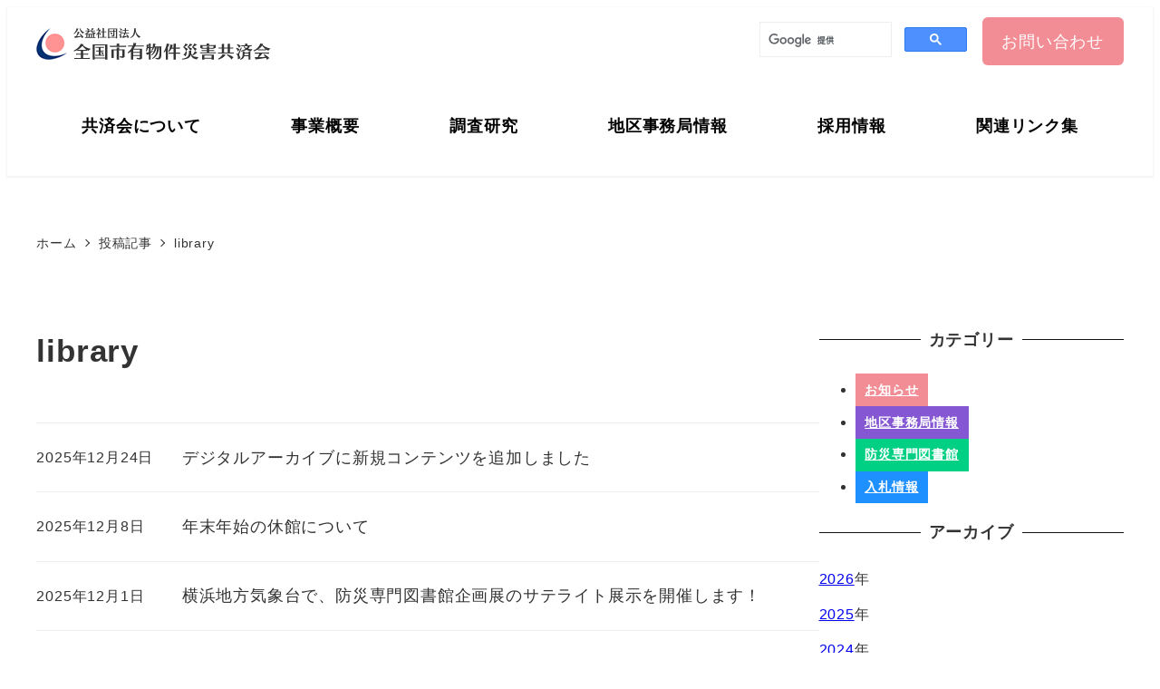

--- FILE ---
content_type: text/html; charset=UTF-8
request_url: https://city-net.or.jp/author/library/
body_size: 19531
content:
<!DOCTYPE html>
<html lang="ja" data-sticky-footer="true" data-scrolled="false">

<head>
			<meta charset="UTF-8">
		<meta name="viewport" content="width=device-width, initial-scale=1, minimum-scale=1, viewport-fit=cover">
		<title>library &#8211; 全国市有物件災害共済会</title>
<meta name='robots' content='max-image-preview:large' />
					<meta property="og:title" content="library">
		
					<meta property="og:type" content="profile">
		
					<meta property="og:url" content="https://city-net.or.jp/author/library/">
		
		
					<meta property="og:site_name" content="全国市有物件災害共済会">
		
		
					<meta property="og:locale" content="ja_JP">
		
				<link rel="alternate" type="application/rss+xml" title="全国市有物件災害共済会 &raquo; フィード" href="https://city-net.or.jp/feed/" />
<link rel="alternate" type="application/rss+xml" title="全国市有物件災害共済会 &raquo; コメントフィード" href="https://city-net.or.jp/comments/feed/" />
		<link rel="profile" href="http://gmpg.org/xfn/11">
				<link rel="alternate" type="application/rss+xml" title="全国市有物件災害共済会 &raquo; library による投稿のフィード" href="https://city-net.or.jp/author/library/feed/" />
<style id='wp-img-auto-sizes-contain-inline-css' type='text/css'>
img:is([sizes=auto i],[sizes^="auto," i]){contain-intrinsic-size:3000px 1500px}
/*# sourceURL=wp-img-auto-sizes-contain-inline-css */
</style>
<link rel='stylesheet' id='wp-share-buttons-css' href='https://city-net.or.jp/wp-content/themes/snow-monkey/vendor/inc2734/wp-share-buttons/src/assets/css/wp-share-buttons.css?ver=1766391970' type='text/css' media='all' />
<link rel='stylesheet' id='slick-carousel-css' href='https://city-net.or.jp/wp-content/themes/snow-monkey/vendor/inc2734/wp-awesome-widgets/src/assets/packages/slick-carousel/slick/slick.css?ver=1766391970' type='text/css' media='all' />
<link rel='stylesheet' id='slick-carousel-theme-css' href='https://city-net.or.jp/wp-content/themes/snow-monkey/vendor/inc2734/wp-awesome-widgets/src/assets/packages/slick-carousel/slick/slick-theme.css?ver=1766391970' type='text/css' media='all' />
<link rel='stylesheet' id='wp-awesome-widgets-css' href='https://city-net.or.jp/wp-content/themes/snow-monkey/vendor/inc2734/wp-awesome-widgets/src/assets/css/app.css?ver=1766391970' type='text/css' media='all' />
<link rel='stylesheet' id='wp-pure-css-gallery-css' href='https://city-net.or.jp/wp-content/themes/snow-monkey/vendor/inc2734/wp-pure-css-gallery/src/assets/css/wp-pure-css-gallery.css?ver=1766391970' type='text/css' media='all' />
<style id='wp-emoji-styles-inline-css' type='text/css'>

	img.wp-smiley, img.emoji {
		display: inline !important;
		border: none !important;
		box-shadow: none !important;
		height: 1em !important;
		width: 1em !important;
		margin: 0 0.07em !important;
		vertical-align: -0.1em !important;
		background: none !important;
		padding: 0 !important;
	}
/*# sourceURL=wp-emoji-styles-inline-css */
</style>
<link rel='stylesheet' id='wp-block-library-css' href='https://city-net.or.jp/wp-includes/css/dist/block-library/style.min.css?ver=6.9' type='text/css' media='all' />
<style id='wp-block-archives-inline-css' type='text/css'>
.wp-block-archives{box-sizing:border-box}.wp-block-archives-dropdown label{display:block}
/*# sourceURL=https://city-net.or.jp/wp-includes/blocks/archives/style.min.css */
</style>
<style id='wp-block-heading-inline-css' type='text/css'>
h1:where(.wp-block-heading).has-background,h2:where(.wp-block-heading).has-background,h3:where(.wp-block-heading).has-background,h4:where(.wp-block-heading).has-background,h5:where(.wp-block-heading).has-background,h6:where(.wp-block-heading).has-background{padding:1.25em 2.375em}h1.has-text-align-left[style*=writing-mode]:where([style*=vertical-lr]),h1.has-text-align-right[style*=writing-mode]:where([style*=vertical-rl]),h2.has-text-align-left[style*=writing-mode]:where([style*=vertical-lr]),h2.has-text-align-right[style*=writing-mode]:where([style*=vertical-rl]),h3.has-text-align-left[style*=writing-mode]:where([style*=vertical-lr]),h3.has-text-align-right[style*=writing-mode]:where([style*=vertical-rl]),h4.has-text-align-left[style*=writing-mode]:where([style*=vertical-lr]),h4.has-text-align-right[style*=writing-mode]:where([style*=vertical-rl]),h5.has-text-align-left[style*=writing-mode]:where([style*=vertical-lr]),h5.has-text-align-right[style*=writing-mode]:where([style*=vertical-rl]),h6.has-text-align-left[style*=writing-mode]:where([style*=vertical-lr]),h6.has-text-align-right[style*=writing-mode]:where([style*=vertical-rl]){rotate:180deg}
:root :where(.wp-block-heading.is-style-snow-monkey-143809) { border-top-width: 1px; border-top-style: solid; border-top-color: currentColor; border-bottom-width: 1px; border-bottom-style: solid; border-bottom-color: currentColor; padding-top: var(--_padding-2); padding-bottom: var(--_padding-2); }
:root :where(.wp-block-heading.is-style-snow-monkey-143825) { --hyphen-width: .5em; display: flex; align-items: center; gap: var(--_s-2); } :root :where(.wp-block-heading.is-style-snow-monkey-143825)::before { content: ''; height: 1px; width: var(--hyphen-width); background-color: var(--wp--preset--color--sm-accent); }
:root :where(.wp-block-heading.is-style-snow-monkey-143826) { --heading--color: var(--wp--preset--color--sm-accent); position: relative; margin-right: auto; margin-left: auto; padding-right: 2rem; padding-left: 2rem; width: fit-content; } :root :where(.wp-block-heading.is-style-snow-monkey-143826)::before { content: ''; position: absolute; background-color: var(--heading--color); inset: 0; mask-image: url('data:image/svg+xml;charset=utf8,%3Csvg%20viewBox%3D%220%200%209%2016%22%20xmlns%3D%22http%3A%2F%2Fwww.w3.org%2F2000%2Fsvg%22%3E%3Cpath%20d%3D%22M1.47653%200.511402L8.49047%2014.8921%22%20stroke-linecap%3D%22round%22%20stroke%3D%22currentColor%22%2F%3E%3C%2Fsvg%3E'), url('data:image/svg+xml;charset=utf8,%3Csvg%20viewBox%3D%220%200%209%2016%22%20xmlns%3D%22http%3A%2F%2Fwww.w3.org%2F2000%2Fsvg%22%3E%3Cpath%20d%3D%22M8.01395%200.509998L1.00001%2014.8907%22%20stroke-linecap%3D%22round%22%20stroke%3D%22currentColor%22%2F%3E%3C%2Fsvg%3E'); mask-repeat: no-repeat, no-repeat; mask-position: 0 50%, 100% 50%; mask-size: 1rem, 1rem; pointer-events: none; }
:root :where(.wp-block-heading.is-style-snow-monkey-145909) { display: flex; align-items: center; gap: var(--_s-2); } :root :where(.wp-block-heading.is-style-snow-monkey-145909)::before { content: '#'; color: var(--wp--preset--color--sm-accent); }
:root :where(.wp-block-heading.is-style-snow-monkey-146364) { --hyphen-width: .5em; --hyphen-color: var(--wp--preset--color--sm-accent); display: flex; flex-direction: column; gap: calc(var(--_s-2) / 2); } :root :where(.wp-block-heading.is-style-snow-monkey-146364)::before { content: ''; height: 1px; width: var(--hyphen-width); background-color: var(--hyphen-color); } :root :where(.wp-block-heading.is-style-snow-monkey-146364.has-text-align-center)::before { margin: 0 auto; } :root :where(.wp-block-heading.is-style-snow-monkey-146364.has-text-align-right)::before { margin: 0 0 0 auto; }
/*# sourceURL=wp-block-heading-inline-css */
</style>
<style id='global-styles-inline-css' type='text/css'>
:root{--wp--preset--aspect-ratio--square: 1;--wp--preset--aspect-ratio--4-3: 4/3;--wp--preset--aspect-ratio--3-4: 3/4;--wp--preset--aspect-ratio--3-2: 3/2;--wp--preset--aspect-ratio--2-3: 2/3;--wp--preset--aspect-ratio--16-9: 16/9;--wp--preset--aspect-ratio--9-16: 9/16;--wp--preset--color--black: #000000;--wp--preset--color--cyan-bluish-gray: #abb8c3;--wp--preset--color--white: #ffffff;--wp--preset--color--pale-pink: #f78da7;--wp--preset--color--vivid-red: #cf2e2e;--wp--preset--color--luminous-vivid-orange: #ff6900;--wp--preset--color--luminous-vivid-amber: #fcb900;--wp--preset--color--light-green-cyan: #7bdcb5;--wp--preset--color--vivid-green-cyan: #00d084;--wp--preset--color--pale-cyan-blue: #8ed1fc;--wp--preset--color--vivid-cyan-blue: #0693e3;--wp--preset--color--vivid-purple: #9b51e0;--wp--preset--color--sm-accent: var(--accent-color);--wp--preset--color--sm-sub-accent: var(--sub-accent-color);--wp--preset--color--sm-text: var(--_color-text);--wp--preset--color--sm-text-alt: var(--_color-white);--wp--preset--color--sm-lightest-gray: var(--_lightest-color-gray);--wp--preset--color--sm-lighter-gray: var(--_lighter-color-gray);--wp--preset--color--sm-light-gray: var(--_light-color-gray);--wp--preset--color--sm-gray: var(--_color-gray);--wp--preset--color--sm-dark-gray: var(--_dark-color-gray);--wp--preset--color--sm-darker-gray: var(--_darker-color-gray);--wp--preset--color--sm-darkest-gray: var(--_darkest-color-gray);--wp--preset--gradient--vivid-cyan-blue-to-vivid-purple: linear-gradient(135deg,rgb(6,147,227) 0%,rgb(155,81,224) 100%);--wp--preset--gradient--light-green-cyan-to-vivid-green-cyan: linear-gradient(135deg,rgb(122,220,180) 0%,rgb(0,208,130) 100%);--wp--preset--gradient--luminous-vivid-amber-to-luminous-vivid-orange: linear-gradient(135deg,rgb(252,185,0) 0%,rgb(255,105,0) 100%);--wp--preset--gradient--luminous-vivid-orange-to-vivid-red: linear-gradient(135deg,rgb(255,105,0) 0%,rgb(207,46,46) 100%);--wp--preset--gradient--very-light-gray-to-cyan-bluish-gray: linear-gradient(135deg,rgb(238,238,238) 0%,rgb(169,184,195) 100%);--wp--preset--gradient--cool-to-warm-spectrum: linear-gradient(135deg,rgb(74,234,220) 0%,rgb(151,120,209) 20%,rgb(207,42,186) 40%,rgb(238,44,130) 60%,rgb(251,105,98) 80%,rgb(254,248,76) 100%);--wp--preset--gradient--blush-light-purple: linear-gradient(135deg,rgb(255,206,236) 0%,rgb(152,150,240) 100%);--wp--preset--gradient--blush-bordeaux: linear-gradient(135deg,rgb(254,205,165) 0%,rgb(254,45,45) 50%,rgb(107,0,62) 100%);--wp--preset--gradient--luminous-dusk: linear-gradient(135deg,rgb(255,203,112) 0%,rgb(199,81,192) 50%,rgb(65,88,208) 100%);--wp--preset--gradient--pale-ocean: linear-gradient(135deg,rgb(255,245,203) 0%,rgb(182,227,212) 50%,rgb(51,167,181) 100%);--wp--preset--gradient--electric-grass: linear-gradient(135deg,rgb(202,248,128) 0%,rgb(113,206,126) 100%);--wp--preset--gradient--midnight: linear-gradient(135deg,rgb(2,3,129) 0%,rgb(40,116,252) 100%);--wp--preset--font-size--small: 13px;--wp--preset--font-size--medium: 20px;--wp--preset--font-size--large: 36px;--wp--preset--font-size--x-large: 42px;--wp--preset--font-size--sm-xs: 0.8rem;--wp--preset--font-size--sm-s: 0.88rem;--wp--preset--font-size--sm-m: 1rem;--wp--preset--font-size--sm-l: 1.14rem;--wp--preset--font-size--sm-xl: 1.33rem;--wp--preset--font-size--sm-2-xl: 1.6rem;--wp--preset--font-size--sm-3-xl: 2rem;--wp--preset--font-size--sm-4-xl: 2.66rem;--wp--preset--font-size--sm-5-xl: 4rem;--wp--preset--font-size--sm-6-xl: 8rem;--wp--preset--spacing--20: var(--_s-2);--wp--preset--spacing--30: var(--_s-1);--wp--preset--spacing--40: var(--_s1);--wp--preset--spacing--50: var(--_s2);--wp--preset--spacing--60: var(--_s3);--wp--preset--spacing--70: var(--_s4);--wp--preset--spacing--80: var(--_s5);--wp--preset--shadow--natural: 6px 6px 9px rgba(0, 0, 0, 0.2);--wp--preset--shadow--deep: 12px 12px 50px rgba(0, 0, 0, 0.4);--wp--preset--shadow--sharp: 6px 6px 0px rgba(0, 0, 0, 0.2);--wp--preset--shadow--outlined: 6px 6px 0px -3px rgb(255, 255, 255), 6px 6px rgb(0, 0, 0);--wp--preset--shadow--crisp: 6px 6px 0px rgb(0, 0, 0);--wp--custom--slim-width: 46rem;--wp--custom--content-width: var(--_global--container-max-width);--wp--custom--content-wide-width: var(--_global--container-max-width);--wp--custom--has-sidebar-main-basis: var(--wp--custom--slim-width);--wp--custom--has-sidebar-sidebar-basis: 336px;}:root { --wp--style--global--content-size: var(--wp--custom--content-width);--wp--style--global--wide-size: var(--wp--custom--content-wide-width); }:where(body) { margin: 0; }.wp-site-blocks > .alignleft { float: left; margin-right: 2em; }.wp-site-blocks > .alignright { float: right; margin-left: 2em; }.wp-site-blocks > .aligncenter { justify-content: center; margin-left: auto; margin-right: auto; }:where(.wp-site-blocks) > * { margin-block-start: var(--_margin1); margin-block-end: 0; }:where(.wp-site-blocks) > :first-child { margin-block-start: 0; }:where(.wp-site-blocks) > :last-child { margin-block-end: 0; }:root { --wp--style--block-gap: var(--_margin1); }:root :where(.is-layout-flow) > :first-child{margin-block-start: 0;}:root :where(.is-layout-flow) > :last-child{margin-block-end: 0;}:root :where(.is-layout-flow) > *{margin-block-start: var(--_margin1);margin-block-end: 0;}:root :where(.is-layout-constrained) > :first-child{margin-block-start: 0;}:root :where(.is-layout-constrained) > :last-child{margin-block-end: 0;}:root :where(.is-layout-constrained) > *{margin-block-start: var(--_margin1);margin-block-end: 0;}:root :where(.is-layout-flex){gap: var(--_margin1);}:root :where(.is-layout-grid){gap: var(--_margin1);}.is-layout-flow > .alignleft{float: left;margin-inline-start: 0;margin-inline-end: 2em;}.is-layout-flow > .alignright{float: right;margin-inline-start: 2em;margin-inline-end: 0;}.is-layout-flow > .aligncenter{margin-left: auto !important;margin-right: auto !important;}.is-layout-constrained > .alignleft{float: left;margin-inline-start: 0;margin-inline-end: 2em;}.is-layout-constrained > .alignright{float: right;margin-inline-start: 2em;margin-inline-end: 0;}.is-layout-constrained > .aligncenter{margin-left: auto !important;margin-right: auto !important;}.is-layout-constrained > :where(:not(.alignleft):not(.alignright):not(.alignfull)){max-width: var(--wp--style--global--content-size);margin-left: auto !important;margin-right: auto !important;}.is-layout-constrained > .alignwide{max-width: var(--wp--style--global--wide-size);}body .is-layout-flex{display: flex;}.is-layout-flex{flex-wrap: wrap;align-items: center;}.is-layout-flex > :is(*, div){margin: 0;}body .is-layout-grid{display: grid;}.is-layout-grid > :is(*, div){margin: 0;}body{padding-top: 0px;padding-right: 0px;padding-bottom: 0px;padding-left: 0px;}a:where(:not(.wp-element-button)){color: var(--wp--preset--color--sm-accent);text-decoration: underline;}:root :where(.wp-element-button, .wp-block-button__link){background-color: var(--wp--preset--color--sm-accent);border-radius: var(--_global--border-radius);border-width: 0;color: var(--wp--preset--color--sm-text-alt);font-family: inherit;font-size: inherit;font-style: inherit;font-weight: inherit;letter-spacing: inherit;line-height: inherit;padding-top: calc(var(--_padding-1) * .5);padding-right: var(--_padding-1);padding-bottom: calc(var(--_padding-1) * .5);padding-left: var(--_padding-1);text-decoration: none;text-transform: inherit;}.has-black-color{color: var(--wp--preset--color--black) !important;}.has-cyan-bluish-gray-color{color: var(--wp--preset--color--cyan-bluish-gray) !important;}.has-white-color{color: var(--wp--preset--color--white) !important;}.has-pale-pink-color{color: var(--wp--preset--color--pale-pink) !important;}.has-vivid-red-color{color: var(--wp--preset--color--vivid-red) !important;}.has-luminous-vivid-orange-color{color: var(--wp--preset--color--luminous-vivid-orange) !important;}.has-luminous-vivid-amber-color{color: var(--wp--preset--color--luminous-vivid-amber) !important;}.has-light-green-cyan-color{color: var(--wp--preset--color--light-green-cyan) !important;}.has-vivid-green-cyan-color{color: var(--wp--preset--color--vivid-green-cyan) !important;}.has-pale-cyan-blue-color{color: var(--wp--preset--color--pale-cyan-blue) !important;}.has-vivid-cyan-blue-color{color: var(--wp--preset--color--vivid-cyan-blue) !important;}.has-vivid-purple-color{color: var(--wp--preset--color--vivid-purple) !important;}.has-sm-accent-color{color: var(--wp--preset--color--sm-accent) !important;}.has-sm-sub-accent-color{color: var(--wp--preset--color--sm-sub-accent) !important;}.has-sm-text-color{color: var(--wp--preset--color--sm-text) !important;}.has-sm-text-alt-color{color: var(--wp--preset--color--sm-text-alt) !important;}.has-sm-lightest-gray-color{color: var(--wp--preset--color--sm-lightest-gray) !important;}.has-sm-lighter-gray-color{color: var(--wp--preset--color--sm-lighter-gray) !important;}.has-sm-light-gray-color{color: var(--wp--preset--color--sm-light-gray) !important;}.has-sm-gray-color{color: var(--wp--preset--color--sm-gray) !important;}.has-sm-dark-gray-color{color: var(--wp--preset--color--sm-dark-gray) !important;}.has-sm-darker-gray-color{color: var(--wp--preset--color--sm-darker-gray) !important;}.has-sm-darkest-gray-color{color: var(--wp--preset--color--sm-darkest-gray) !important;}.has-black-background-color{background-color: var(--wp--preset--color--black) !important;}.has-cyan-bluish-gray-background-color{background-color: var(--wp--preset--color--cyan-bluish-gray) !important;}.has-white-background-color{background-color: var(--wp--preset--color--white) !important;}.has-pale-pink-background-color{background-color: var(--wp--preset--color--pale-pink) !important;}.has-vivid-red-background-color{background-color: var(--wp--preset--color--vivid-red) !important;}.has-luminous-vivid-orange-background-color{background-color: var(--wp--preset--color--luminous-vivid-orange) !important;}.has-luminous-vivid-amber-background-color{background-color: var(--wp--preset--color--luminous-vivid-amber) !important;}.has-light-green-cyan-background-color{background-color: var(--wp--preset--color--light-green-cyan) !important;}.has-vivid-green-cyan-background-color{background-color: var(--wp--preset--color--vivid-green-cyan) !important;}.has-pale-cyan-blue-background-color{background-color: var(--wp--preset--color--pale-cyan-blue) !important;}.has-vivid-cyan-blue-background-color{background-color: var(--wp--preset--color--vivid-cyan-blue) !important;}.has-vivid-purple-background-color{background-color: var(--wp--preset--color--vivid-purple) !important;}.has-sm-accent-background-color{background-color: var(--wp--preset--color--sm-accent) !important;}.has-sm-sub-accent-background-color{background-color: var(--wp--preset--color--sm-sub-accent) !important;}.has-sm-text-background-color{background-color: var(--wp--preset--color--sm-text) !important;}.has-sm-text-alt-background-color{background-color: var(--wp--preset--color--sm-text-alt) !important;}.has-sm-lightest-gray-background-color{background-color: var(--wp--preset--color--sm-lightest-gray) !important;}.has-sm-lighter-gray-background-color{background-color: var(--wp--preset--color--sm-lighter-gray) !important;}.has-sm-light-gray-background-color{background-color: var(--wp--preset--color--sm-light-gray) !important;}.has-sm-gray-background-color{background-color: var(--wp--preset--color--sm-gray) !important;}.has-sm-dark-gray-background-color{background-color: var(--wp--preset--color--sm-dark-gray) !important;}.has-sm-darker-gray-background-color{background-color: var(--wp--preset--color--sm-darker-gray) !important;}.has-sm-darkest-gray-background-color{background-color: var(--wp--preset--color--sm-darkest-gray) !important;}.has-black-border-color{border-color: var(--wp--preset--color--black) !important;}.has-cyan-bluish-gray-border-color{border-color: var(--wp--preset--color--cyan-bluish-gray) !important;}.has-white-border-color{border-color: var(--wp--preset--color--white) !important;}.has-pale-pink-border-color{border-color: var(--wp--preset--color--pale-pink) !important;}.has-vivid-red-border-color{border-color: var(--wp--preset--color--vivid-red) !important;}.has-luminous-vivid-orange-border-color{border-color: var(--wp--preset--color--luminous-vivid-orange) !important;}.has-luminous-vivid-amber-border-color{border-color: var(--wp--preset--color--luminous-vivid-amber) !important;}.has-light-green-cyan-border-color{border-color: var(--wp--preset--color--light-green-cyan) !important;}.has-vivid-green-cyan-border-color{border-color: var(--wp--preset--color--vivid-green-cyan) !important;}.has-pale-cyan-blue-border-color{border-color: var(--wp--preset--color--pale-cyan-blue) !important;}.has-vivid-cyan-blue-border-color{border-color: var(--wp--preset--color--vivid-cyan-blue) !important;}.has-vivid-purple-border-color{border-color: var(--wp--preset--color--vivid-purple) !important;}.has-sm-accent-border-color{border-color: var(--wp--preset--color--sm-accent) !important;}.has-sm-sub-accent-border-color{border-color: var(--wp--preset--color--sm-sub-accent) !important;}.has-sm-text-border-color{border-color: var(--wp--preset--color--sm-text) !important;}.has-sm-text-alt-border-color{border-color: var(--wp--preset--color--sm-text-alt) !important;}.has-sm-lightest-gray-border-color{border-color: var(--wp--preset--color--sm-lightest-gray) !important;}.has-sm-lighter-gray-border-color{border-color: var(--wp--preset--color--sm-lighter-gray) !important;}.has-sm-light-gray-border-color{border-color: var(--wp--preset--color--sm-light-gray) !important;}.has-sm-gray-border-color{border-color: var(--wp--preset--color--sm-gray) !important;}.has-sm-dark-gray-border-color{border-color: var(--wp--preset--color--sm-dark-gray) !important;}.has-sm-darker-gray-border-color{border-color: var(--wp--preset--color--sm-darker-gray) !important;}.has-sm-darkest-gray-border-color{border-color: var(--wp--preset--color--sm-darkest-gray) !important;}.has-vivid-cyan-blue-to-vivid-purple-gradient-background{background: var(--wp--preset--gradient--vivid-cyan-blue-to-vivid-purple) !important;}.has-light-green-cyan-to-vivid-green-cyan-gradient-background{background: var(--wp--preset--gradient--light-green-cyan-to-vivid-green-cyan) !important;}.has-luminous-vivid-amber-to-luminous-vivid-orange-gradient-background{background: var(--wp--preset--gradient--luminous-vivid-amber-to-luminous-vivid-orange) !important;}.has-luminous-vivid-orange-to-vivid-red-gradient-background{background: var(--wp--preset--gradient--luminous-vivid-orange-to-vivid-red) !important;}.has-very-light-gray-to-cyan-bluish-gray-gradient-background{background: var(--wp--preset--gradient--very-light-gray-to-cyan-bluish-gray) !important;}.has-cool-to-warm-spectrum-gradient-background{background: var(--wp--preset--gradient--cool-to-warm-spectrum) !important;}.has-blush-light-purple-gradient-background{background: var(--wp--preset--gradient--blush-light-purple) !important;}.has-blush-bordeaux-gradient-background{background: var(--wp--preset--gradient--blush-bordeaux) !important;}.has-luminous-dusk-gradient-background{background: var(--wp--preset--gradient--luminous-dusk) !important;}.has-pale-ocean-gradient-background{background: var(--wp--preset--gradient--pale-ocean) !important;}.has-electric-grass-gradient-background{background: var(--wp--preset--gradient--electric-grass) !important;}.has-midnight-gradient-background{background: var(--wp--preset--gradient--midnight) !important;}.has-small-font-size{font-size: var(--wp--preset--font-size--small) !important;}.has-medium-font-size{font-size: var(--wp--preset--font-size--medium) !important;}.has-large-font-size{font-size: var(--wp--preset--font-size--large) !important;}.has-x-large-font-size{font-size: var(--wp--preset--font-size--x-large) !important;}.has-sm-xs-font-size{font-size: var(--wp--preset--font-size--sm-xs) !important;}.has-sm-s-font-size{font-size: var(--wp--preset--font-size--sm-s) !important;}.has-sm-m-font-size{font-size: var(--wp--preset--font-size--sm-m) !important;}.has-sm-l-font-size{font-size: var(--wp--preset--font-size--sm-l) !important;}.has-sm-xl-font-size{font-size: var(--wp--preset--font-size--sm-xl) !important;}.has-sm-2-xl-font-size{font-size: var(--wp--preset--font-size--sm-2-xl) !important;}.has-sm-3-xl-font-size{font-size: var(--wp--preset--font-size--sm-3-xl) !important;}.has-sm-4-xl-font-size{font-size: var(--wp--preset--font-size--sm-4-xl) !important;}.has-sm-5-xl-font-size{font-size: var(--wp--preset--font-size--sm-5-xl) !important;}.has-sm-6-xl-font-size{font-size: var(--wp--preset--font-size--sm-6-xl) !important;}
/*# sourceURL=global-styles-inline-css */
</style>

<link rel='stylesheet' id='wp-like-me-box-css' href='https://city-net.or.jp/wp-content/themes/snow-monkey/vendor/inc2734/wp-like-me-box/src/assets/css/wp-like-me-box.css?ver=1766391970' type='text/css' media='all' />
<link rel='stylesheet' id='wp-oembed-blog-card-css' href='https://city-net.or.jp/wp-content/themes/snow-monkey/vendor/inc2734/wp-oembed-blog-card/src/assets/css/app.css?ver=1766391970' type='text/css' media='all' />
<link rel='stylesheet' id='spider-css' href='https://city-net.or.jp/wp-content/plugins/snow-monkey-blocks/dist/packages/spider/dist/css/spider.css?ver=1766392421' type='text/css' media='all' />
<link rel='stylesheet' id='snow-monkey-blocks-css' href='https://city-net.or.jp/wp-content/plugins/snow-monkey-blocks/dist/css/blocks.css?ver=1766392421' type='text/css' media='all' />
<link rel='stylesheet' id='snow-monkey-app-css' href='https://city-net.or.jp/wp-content/themes/snow-monkey/assets/css/app/app.css?ver=1766391970' type='text/css' media='all' />
<style id='snow-monkey-app-inline-css' type='text/css'>
input[type="email"],input[type="number"],input[type="password"],input[type="search"],input[type="tel"],input[type="text"],input[type="url"],textarea { font-size: 18px }
:root { --_margin-scale: 1;--_space: 1.8rem;--_space-unitless: 1.8;--accent-color: #f28d95;--wp--preset--color--accent-color: var(--accent-color);--dark-accent-color: #e83140;--light-accent-color: #fce9ea;--lighter-accent-color: #ffffff;--lightest-accent-color: #ffffff;--sub-accent-color: #023373;--wp--preset--color--sub-accent-color: var(--sub-accent-color);--dark-sub-accent-color: #00070f;--light-sub-accent-color: #045fd7;--lighter-sub-accent-color: #2582fb;--lightest-sub-accent-color: #368cfc;--header-text-color: #000000;--overlay-header-text-color: #000000;--drop-nav-text-color: #000000;--_half-leading: 0.4;--font-family: "Helvetica Neue",Arial,"Hiragino Kaku Gothic ProN","Hiragino Sans","BIZ UDPGothic",Meiryo,sans-serif;--_global--font-family: var(--font-family);--_global--font-size-px: 18px }
html { letter-spacing: 0.05rem }
.p-infobar__inner { background-color: #f28d95 }
.p-infobar__content { color: #fff }
/*# sourceURL=snow-monkey-app-inline-css */
</style>
<link rel='stylesheet' id='snow-monkey-editor-css' href='https://city-net.or.jp/wp-content/plugins/snow-monkey-editor/dist/css/app.css?ver=1766392425' type='text/css' media='all' />
<link rel='stylesheet' id='snow-monkey-editor@front-css' href='https://city-net.or.jp/wp-content/plugins/snow-monkey-editor/dist/css/front.css?ver=1766392425' type='text/css' media='all' />
<link rel='stylesheet' id='snow-monkey-forms-css' href='https://city-net.or.jp/wp-content/plugins/snow-monkey-forms/dist/css/app.css?ver=1766392434' type='text/css' media='all' />
<link rel='stylesheet' id='snow-monkey-snow-monkey-forms-app-css' href='https://city-net.or.jp/wp-content/themes/snow-monkey/assets/css/dependency/snow-monkey-forms/app.css?ver=1766391970' type='text/css' media='all' />
<link rel='stylesheet' id='snow-monkey-snow-monkey-forms-theme-css' href='https://city-net.or.jp/wp-content/themes/snow-monkey/assets/css/dependency/snow-monkey-forms/app-theme.css?ver=1766391970' type='text/css' media='all' />
<link rel='stylesheet' id='snow-monkey-snow-monkey-blocks-app-css' href='https://city-net.or.jp/wp-content/themes/snow-monkey/assets/css/dependency/snow-monkey-blocks/app.css?ver=1766391970' type='text/css' media='all' />
<link rel='stylesheet' id='snow-monkey-snow-monkey-blocks-theme-css' href='https://city-net.or.jp/wp-content/themes/snow-monkey/assets/css/dependency/snow-monkey-blocks/app-theme.css?ver=1766391970' type='text/css' media='all' />
<link rel='stylesheet' id='snow-monkey-blocks-spider-slider-style-css' href='https://city-net.or.jp/wp-content/plugins/snow-monkey-blocks/dist/blocks/spider-slider/style-index.css?ver=1766392421' type='text/css' media='all' />
<link rel='stylesheet' id='wpdm-fonticon-css' href='https://city-net.or.jp/wp-content/plugins/download-manager/assets/wpdm-iconfont/css/wpdm-icons.css?ver=6.9' type='text/css' media='all' />
<link rel='stylesheet' id='wpdm-front-css' href='https://city-net.or.jp/wp-content/plugins/download-manager/assets/css/front.min.css?ver=6.9' type='text/css' media='all' />
<link rel='stylesheet' id='snow-monkey-theme-css' href='https://city-net.or.jp/wp-content/themes/snow-monkey/assets/css/app/app-theme.css?ver=1766391970' type='text/css' media='all' />
<style id='snow-monkey-theme-inline-css' type='text/css'>
:root { --entry-content-h2-background-color: #f7f7f7;--entry-content-h2-padding: calc(var(--_space) * 0.25) calc(var(--_space) * 0.25) calc(var(--_space) * 0.25) calc(var(--_space) * 0.5);--entry-content-h3-border-bottom: 1px solid #eee;--entry-content-h3-padding: 0 0 calc(var(--_space) * 0.25);--widget-title-display: flex;--widget-title-flex-direction: row;--widget-title-align-items: center;--widget-title-justify-content: center;--widget-title-pseudo-display: block;--widget-title-pseudo-content: "";--widget-title-pseudo-height: 1px;--widget-title-pseudo-background-color: #111;--widget-title-pseudo-flex: 1 0 0%;--widget-title-pseudo-min-width: 20px;--widget-title-before-margin-right: .5em;--widget-title-after-margin-left: .5em }
body { --entry-content-h2-border-left: 1px solid var(--wp--preset--color--sm-accent) }
/*# sourceURL=snow-monkey-theme-inline-css */
</style>
<style id='snow-monkey-inline-css' type='text/css'>
.c-site-branding__title .custom-logo { width: 181px; }@media (min-width: 64em) { .c-site-branding__title .custom-logo { width: 259px; } }
/*# sourceURL=snow-monkey-inline-css */
</style>
<link rel='stylesheet' id='RJE_R001CORP_common-css' href='https://city-net.or.jp/wp-content/plugins/ruijinen-block-patterns-r001-corp/dist/css/common.css?ver=1735114469' type='text/css' media='all' />
<link rel='stylesheet' id='RJE_R000SAMPLEsample-pattern-common-css' href='https://city-net.or.jp/wp-content/plugins/ruijinen-block-patterns/dist/css/sample-pattern-common.css?ver=1735114458' type='text/css' media='all' />
<link rel='stylesheet' id='snow-monkey-blocks-background-parallax-css' href='https://city-net.or.jp/wp-content/plugins/snow-monkey-blocks/dist/css/background-parallax.css?ver=1766392421' type='text/css' media='all' />
<link rel='stylesheet' id='snow-monkey-editor@view-css' href='https://city-net.or.jp/wp-content/plugins/snow-monkey-editor/dist/css/view.css?ver=1766392425' type='text/css' media='all' />
<link rel='stylesheet' id='snow-monkey-block-library-app-css' href='https://city-net.or.jp/wp-content/themes/snow-monkey/assets/css/block-library/app.css?ver=1766391970' type='text/css' media='all' />
<link rel='stylesheet' id='snow-monkey-block-library-theme-css' href='https://city-net.or.jp/wp-content/themes/snow-monkey/assets/css/block-library/app-theme.css?ver=1766391970' type='text/css' media='all' />
<link rel='stylesheet' id='snow-monkey-custom-widgets-app-css' href='https://city-net.or.jp/wp-content/themes/snow-monkey/assets/css/custom-widgets/app.css?ver=1766391970' type='text/css' media='all' />
<link rel='stylesheet' id='snow-monkey-custom-widgets-theme-css' href='https://city-net.or.jp/wp-content/themes/snow-monkey/assets/css/custom-widgets/app-theme.css?ver=1766391970' type='text/css' media='all' />
<style id='snow-monkey-custom-widgets-inline-css' type='text/css'>
.wpaw-site-branding__logo .custom-logo { width: 181px; }@media (min-width: 64em) { .wpaw-site-branding__logo .custom-logo { width: 259px; } }
/*# sourceURL=snow-monkey-custom-widgets-inline-css */
</style>
<link rel='stylesheet' id='wp-members-css' href='https://city-net.or.jp/wp-content/plugins/wp-members/assets/css/forms/.min.css?ver=3.5.4.4' type='text/css' media='all' />
<link rel='stylesheet' id='is-style-RJE_R001CORP_layered1-front-css' href='https://city-net.or.jp/wp-content/plugins/ruijinen-block-patterns-r001-corp/dist/css/block-styles/snow-monkey-blocks/section/RJE_R001CORP_layered1/style-front.css?ver=1735114469' type='text/css' media='all' />
<link rel='stylesheet' id='is-style-RJE_R001CORP_layered2-front-css' href='https://city-net.or.jp/wp-content/plugins/ruijinen-block-patterns-r001-corp/dist/css/block-styles/snow-monkey-blocks/section/RJE_R001CORP_layered2/style-front.css?ver=1735114469' type='text/css' media='all' />
<link rel='stylesheet' id='is-style-RJE_R001CORP_person-front-css' href='https://city-net.or.jp/wp-content/plugins/ruijinen-block-patterns-r001-corp/dist/css/block-styles/snow-monkey-blocks/section-break-the-grid/RJE_R001CORP_person/style-front.css?ver=1735114469' type='text/css' media='all' />
<link rel='stylesheet' id='is-style-RJE_R001CORP_recent_posts-front-css' href='https://city-net.or.jp/wp-content/plugins/ruijinen-block-patterns-r001-corp/dist/css/block-styles/snow-monkey-blocks/recent-posts/RJE_R001CORP_recent_posts/style-front.css?ver=1735114469' type='text/css' media='all' />
<link rel='stylesheet' id='is-style-RJE_R001CORP_simple_items-front-css' href='https://city-net.or.jp/wp-content/plugins/ruijinen-block-patterns-r001-corp/dist/css/block-styles/snow-monkey-blocks/items/RJE_R001CORP_simple_items/style-front.css?ver=1735114469' type='text/css' media='all' />
<link rel='stylesheet' id='is-style-RJE_R001CORP_items_with_bg-front-css' href='https://city-net.or.jp/wp-content/plugins/ruijinen-block-patterns-r001-corp/dist/css/block-styles/snow-monkey-blocks/items/RJE_R001CORP_items_with_bg/style-front.css?ver=1735114469' type='text/css' media='all' />
<link rel='stylesheet' id='is-style-RJE_R001CORP_one_column_item-front-css' href='https://city-net.or.jp/wp-content/plugins/ruijinen-block-patterns-r001-corp/dist/css/block-styles/snow-monkey-blocks/media-text/RJE_R001CORP_one_column_item/style-front.css?ver=1735114469' type='text/css' media='all' />
<link rel='stylesheet' id='is-style-RJE_R001CORP_steps-front-css' href='https://city-net.or.jp/wp-content/plugins/ruijinen-block-patterns-r001-corp/dist/css/block-styles/snow-monkey-blocks/step/RJE_R001CORP_steps/style-front.css?ver=1735114469' type='text/css' media='all' />
<link rel='stylesheet' id='is-style-RJE_R001CORP_induction-front-css' href='https://city-net.or.jp/wp-content/plugins/ruijinen-block-patterns-r001-corp/dist/css/block-styles/snow-monkey-blocks/section-break-the-grid/RJE_R001CORP_induction/style-front.css?ver=1735114469' type='text/css' media='all' />
<link rel='stylesheet' id='is-style-RJE_R000HELPER_fullwidth_min_padding-front-css' href='https://city-net.or.jp/wp-content/plugins/ruijinen-block-patterns/dist/css/block-styles/core/group/RJE_R000HELPER_fullwidth_min_padding/style-front.css?ver=1735114458' type='text/css' media='all' />
<link rel='stylesheet' id='is-style-RJE_R000HELPER_enforcement_fullwidth-front-css' href='https://city-net.or.jp/wp-content/plugins/ruijinen-block-patterns/dist/css/block-styles/core/group/RJE_R000HELPER_enforcement_fullwidth/style-front.css?ver=1735114458' type='text/css' media='all' />
<link rel='stylesheet' id='is-style-RJE_R002LP_hero_one_column-front-css' href='https://city-net.or.jp/wp-content/plugins/ruijinen-block-patterns/dist/css/block-styles/snow-monkey-blocks/section-with-bgimage/RJE_R002LP_hero_one_column/style-front.css?ver=1735114458' type='text/css' media='all' />
<link rel='stylesheet' id='is-style-RJE_R002LP_message_accent2-front-css' href='https://city-net.or.jp/wp-content/plugins/ruijinen-block-patterns/dist/css/block-styles/snow-monkey-blocks/section/RJE_R002LP_message_accent2/style-front.css?ver=1735114458' type='text/css' media='all' />
<link rel='stylesheet' id='is-style-RJE_R002LP_section1-front-css' href='https://city-net.or.jp/wp-content/plugins/ruijinen-block-patterns/dist/css/block-styles/snow-monkey-blocks/section/RJE_R002LP_section1/style-front.css?ver=1735114458' type='text/css' media='all' />
<link rel='stylesheet' id='is-style-RJE_R002LP_flow_panels-front-css' href='https://city-net.or.jp/wp-content/plugins/ruijinen-block-patterns/dist/css/block-styles/snow-monkey-blocks/panels/RJE_R002LP_flow_panels/style-front.css?ver=1735114458' type='text/css' media='all' />
<link rel='stylesheet' id='is-style-RJE_R001CORP_infomation-front-css' href='https://city-net.or.jp/wp-content/plugins/ruijinen-block-patterns-r001-corp/dist/css/block-styles/snow-monkey-blocks/information/RJE_R001CORP_infomation/style-front.css?ver=1735114469' type='text/css' media='all' />
<link rel='stylesheet' id='is-style-RJE_R001CORP_chronology-front-css' href='https://city-net.or.jp/wp-content/plugins/ruijinen-block-patterns-r001-corp/dist/css/block-styles/snow-monkey-blocks/information/RJE_R001CORP_chronology/style-front.css?ver=1735114469' type='text/css' media='all' />
<link rel='stylesheet' id='is-style-RJE_R001CORP_accordion-front-css' href='https://city-net.or.jp/wp-content/plugins/ruijinen-block-patterns-r001-corp/dist/css/block-styles/snow-monkey-blocks/accordion/RJE_R001CORP_accordion/style-front.css?ver=1735114469' type='text/css' media='all' />
<link rel='stylesheet' id='is-style-RJE_R001CORP_history_year-front-css' href='https://city-net.or.jp/wp-content/plugins/ruijinen-block-patterns-r001-corp/dist/css/block-styles/snow-monkey-blocks/information/RJE_R001CORP_history_year/style-front.css?ver=1735114469' type='text/css' media='all' />
<link rel='stylesheet' id='is-style-RJE_R001CORP_history_month-front-css' href='https://city-net.or.jp/wp-content/plugins/ruijinen-block-patterns-r001-corp/dist/css/block-styles/snow-monkey-blocks/information/RJE_R001CORP_history_month/style-front.css?ver=1735114469' type='text/css' media='all' />
<link rel='stylesheet' id='is-style-RJE_R001CORP_access-front-css' href='https://city-net.or.jp/wp-content/plugins/ruijinen-block-patterns-r001-corp/dist/css/block-styles/core/group/RJE_R001CORP_access/style-front.css?ver=1735114469' type='text/css' media='all' />
<link rel='stylesheet' id='is-style-RJE_R001CORP_banners-front-css' href='https://city-net.or.jp/wp-content/plugins/ruijinen-block-patterns-r001-corp/dist/css/block-styles/snow-monkey-blocks/items/RJE_R001CORP_banners/style-front.css?ver=1735114469' type='text/css' media='all' />
<link rel='stylesheet' id='is-style-RJE_R001CORP_child_pages-front-css' href='https://city-net.or.jp/wp-content/plugins/ruijinen-block-patterns-r001-corp/dist/css/block-styles/snow-monkey-blocks/child-pages/RJE_R001CORP_child_pages/style-front.css?ver=1735114469' type='text/css' media='all' />
<link rel='stylesheet' id='is-style-RJE_R001CORP_cta-front-css' href='https://city-net.or.jp/wp-content/plugins/ruijinen-block-patterns-r001-corp/dist/css/block-styles/snow-monkey-blocks/section-with-bgimage/RJE_R001CORP_cta/style-front.css?ver=1735114469' type='text/css' media='all' />
<script type="text/javascript" src="https://city-net.or.jp/wp-content/themes/snow-monkey/vendor/inc2734/wp-contents-outline/src/assets/packages/@inc2734/contents-outline/dist/index.js?ver=1766391970" id="contents-outline-js" defer="defer" data-wp-strategy="defer"></script>
<script type="text/javascript" src="https://city-net.or.jp/wp-content/themes/snow-monkey/vendor/inc2734/wp-contents-outline/src/assets/js/app.js?ver=1766391970" id="wp-contents-outline-js" defer="defer" data-wp-strategy="defer"></script>
<script type="text/javascript" id="wp-oembed-blog-card-js-extra">
/* <![CDATA[ */
var WP_OEMBED_BLOG_CARD = {"endpoint":"https://city-net.or.jp/wp-json/wp-oembed-blog-card/v1"};
//# sourceURL=wp-oembed-blog-card-js-extra
/* ]]> */
</script>
<script type="text/javascript" src="https://city-net.or.jp/wp-content/themes/snow-monkey/vendor/inc2734/wp-oembed-blog-card/src/assets/js/app.js?ver=1766391970" id="wp-oembed-blog-card-js" defer="defer" data-wp-strategy="defer"></script>
<script type="text/javascript" id="wp-share-buttons-js-extra">
/* <![CDATA[ */
var inc2734_wp_share_buttons = {"copy_success":"\u30b3\u30d4\u30fc\u3057\u307e\u3057\u305f\uff01","copy_failed":"\u30b3\u30d4\u30fc\u306b\u5931\u6557\u3057\u307e\u3057\u305f\uff01"};
//# sourceURL=wp-share-buttons-js-extra
/* ]]> */
</script>
<script type="text/javascript" src="https://city-net.or.jp/wp-content/themes/snow-monkey/vendor/inc2734/wp-share-buttons/src/assets/js/wp-share-buttons.js?ver=1766391970" id="wp-share-buttons-js" defer="defer" data-wp-strategy="defer"></script>
<script type="text/javascript" src="https://city-net.or.jp/wp-content/plugins/snow-monkey-blocks/dist/packages/spider/dist/js/spider.js?ver=1766392421" id="spider-js" defer="defer" data-wp-strategy="defer"></script>
<script type="text/javascript" src="https://city-net.or.jp/wp-content/themes/snow-monkey/assets/js/dependency/snow-monkey-blocks/app.js?ver=1766391970" id="snow-monkey-snow-monkey-blocks-js" defer="defer" data-wp-strategy="defer"></script>
<script type="text/javascript" src="https://city-net.or.jp/wp-includes/js/jquery/jquery.min.js?ver=3.7.1" id="jquery-core-js"></script>
<script type="text/javascript" src="https://city-net.or.jp/wp-includes/js/jquery/jquery-migrate.min.js?ver=3.4.1" id="jquery-migrate-js"></script>
<script type="text/javascript" src="https://city-net.or.jp/wp-content/plugins/download-manager/assets/js/wpdm.min.js?ver=6.9" id="wpdm-frontend-js-js"></script>
<script type="text/javascript" id="wpdm-frontjs-js-extra">
/* <![CDATA[ */
var wpdm_url = {"home":"https://city-net.or.jp/","site":"https://city-net.or.jp/","ajax":"https://city-net.or.jp/wp-admin/admin-ajax.php"};
var wpdm_js = {"spinner":"\u003Ci class=\"wpdm-icon wpdm-sun wpdm-spin\"\u003E\u003C/i\u003E","client_id":"4b7853a099b28a537d4cd5f64814969a"};
var wpdm_strings = {"pass_var":"\u30d1\u30b9\u30ef\u30fc\u30c9\u78ba\u8a8d\u5b8c\u4e86 !","pass_var_q":"\u30c0\u30a6\u30f3\u30ed\u30fc\u30c9\u3092\u958b\u59cb\u3059\u308b\u306b\u306f\u3001\u6b21\u306e\u30dc\u30bf\u30f3\u3092\u30af\u30ea\u30c3\u30af\u3057\u3066\u304f\u3060\u3055\u3044\u3002","start_dl":"\u30c0\u30a6\u30f3\u30ed\u30fc\u30c9\u958b\u59cb"};
//# sourceURL=wpdm-frontjs-js-extra
/* ]]> */
</script>
<script type="text/javascript" src="https://city-net.or.jp/wp-content/plugins/download-manager/assets/js/front.min.js?ver=3.3.37" id="wpdm-frontjs-js"></script>
<script type="text/javascript" src="https://city-net.or.jp/wp-content/plugins/snow-monkey-editor/dist/js/app.js?ver=1766392425" id="snow-monkey-editor-js" defer="defer" data-wp-strategy="defer"></script>
<script type="text/javascript" src="https://city-net.or.jp/wp-content/themes/snow-monkey/assets/js/smooth-scroll.js?ver=1766391970" id="snow-monkey-smooth-scroll-js" defer="defer" data-wp-strategy="defer"></script>
<script type="text/javascript" src="https://city-net.or.jp/wp-content/themes/snow-monkey/assets/js/widgets.js?ver=1766391970" id="snow-monkey-widgets-js" defer="defer" data-wp-strategy="defer"></script>
<script type="text/javascript" src="https://city-net.or.jp/wp-content/themes/snow-monkey/assets/js/sidebar-sticky-widget-area.js?ver=1766391970" id="snow-monkey-sidebar-sticky-widget-area-js" defer="defer" data-wp-strategy="defer"></script>
<script type="text/javascript" id="snow-monkey-js-extra">
/* <![CDATA[ */
var snow_monkey = {"home_url":"https://city-net.or.jp","children_expander_open_label":"\u30b5\u30d6\u30e1\u30cb\u30e5\u30fc\u3092\u958b\u304f","children_expander_close_label":"\u30b5\u30d6\u30e1\u30cb\u30e5\u30fc\u3092\u9589\u3058\u308b"};
var inc2734_wp_share_buttons_facebook = {"endpoint":"https://city-net.or.jp/wp-admin/admin-ajax.php","action":"inc2734_wp_share_buttons_facebook","_ajax_nonce":"4f1931a720"};
var inc2734_wp_share_buttons_twitter = {"endpoint":"https://city-net.or.jp/wp-admin/admin-ajax.php","action":"inc2734_wp_share_buttons_twitter","_ajax_nonce":"7cd2d723eb"};
var inc2734_wp_share_buttons_hatena = {"endpoint":"https://city-net.or.jp/wp-admin/admin-ajax.php","action":"inc2734_wp_share_buttons_hatena","_ajax_nonce":"f343a8e7af"};
var inc2734_wp_share_buttons_feedly = {"endpoint":"https://city-net.or.jp/wp-admin/admin-ajax.php","action":"inc2734_wp_share_buttons_feedly","_ajax_nonce":"c2c32cc15d"};
//# sourceURL=snow-monkey-js-extra
/* ]]> */
</script>
<script type="text/javascript" src="https://city-net.or.jp/wp-content/themes/snow-monkey/assets/js/app.js?ver=1766391970" id="snow-monkey-js" defer="defer" data-wp-strategy="defer"></script>
<script type="text/javascript" src="https://city-net.or.jp/wp-content/themes/snow-monkey/assets/js/fontawesome-all.js?ver=1766391970" id="fontawesome6-js" defer="defer" data-wp-strategy="defer"></script>
<script type="text/javascript" src="https://city-net.or.jp/wp-content/themes/snow-monkey/assets/js/hash-nav.js?ver=1766391970" id="snow-monkey-hash-nav-js" defer="defer" data-wp-strategy="defer"></script>
<script type="text/javascript" src="https://city-net.or.jp/wp-content/themes/snow-monkey/assets/js/drop-nav.js?ver=1766391970" id="snow-monkey-drop-nav-js" defer="defer" data-wp-strategy="defer"></script>
<script type="text/javascript" src="https://city-net.or.jp/wp-content/themes/snow-monkey/assets/js/page-top.js?ver=1766391970" id="snow-monkey-page-top-js" defer="defer" data-wp-strategy="defer"></script>
<script type="text/javascript" src="https://city-net.or.jp/wp-content/themes/snow-monkey/assets/js/global-nav.js?ver=1766391970" id="snow-monkey-global-nav-js" defer="defer" data-wp-strategy="defer"></script>
<link rel="https://api.w.org/" href="https://city-net.or.jp/wp-json/" /><link rel="alternate" title="JSON" type="application/json" href="https://city-net.or.jp/wp-json/wp/v2/users/6" /><link rel="EditURI" type="application/rsd+xml" title="RSD" href="https://city-net.or.jp/xmlrpc.php?rsd" />
<meta name="generator" content="WordPress 6.9" />
<script>(function(w,d,s,l,i){w[l]=w[l]||[];w[l].push({'gtm.start':
new Date().getTime(),event:'gtm.js'});var f=d.getElementsByTagName(s)[0],
j=d.createElement(s),dl=l!='dataLayer'?'&l='+l:'';j.async=true;j.src=
'https://www.googletagmanager.com/gtm.js?id='+i+dl;f.parentNode.insertBefore(j,f);
})(window,document,'script','dataLayer','GTM-N4STBKM');</script>
				<script type="application/ld+json">
			{"@context":"http:\/\/schema.org","@type":"WebSite","publisher":{"@type":"Organization","url":"https:\/\/city-net.or.jp","name":"\u5168\u56fd\u5e02\u6709\u7269\u4ef6\u707d\u5bb3\u5171\u6e08\u4f1a","logo":{"@type":"ImageObject","url":"https:\/\/city-net.or.jp\/wp-content\/uploads\/2022\/07\/cropped-logo.gif"}}}		</script>
							<meta name="twitter:card" content="summary">
		
						<meta name="theme-color" content="#f28d95">
		<link rel="icon" href="https://city-net.or.jp/wp-content/uploads/2022/07/city-net-favicon.gif" sizes="32x32" />
<link rel="icon" href="https://city-net.or.jp/wp-content/uploads/2022/07/city-net-favicon.gif" sizes="192x192" />
<link rel="apple-touch-icon" href="https://city-net.or.jp/wp-content/uploads/2022/07/city-net-favicon.gif" />
<meta name="msapplication-TileImage" content="https://city-net.or.jp/wp-content/uploads/2022/07/city-net-favicon.gif" />
		<style type="text/css" id="wp-custom-css">
			.pd-t0{
	padding-top: 0;
}
.c-entry-summary__term--category-6{
	background-color:#00d084;
}
.c-entry-summary__term--category-5{
	background-color:#8557D3;
}
.c-entry-summary__term--category-22{
		color:#696969;
	background-color:#f5f5f5;
}
.c-entry-summary__term--category-23{
	color:#696969;
	background-color:#f5f5f5;
}
.c-entry-summary__term--category-24{
	color:#696969;
	background-color:#f5f5f5;
}
.c-entry-summary__term--category-25{
	color:#696969;
	background-color:#f5f5f5;
}
.c-entry-summary__term--category-26{
	color:#696969;
	background-color:#f5f5f5;
}
.c-entry-summary__term--category-27{
	color:#696969;
	background-color:#f5f5f5;
}
.c-entry-summary__term--category-28{
	color:#696969;
	background-color:#f5f5f5;
}
.c-entry-summary__term--category-29{
	color:#696969;
	background-color:#f5f5f5;
}
.c-entry-summary__term--category-30{
	color:#696969;
	background-color:#f5f5f5;
}
.c-entry-summary__term--category-40{
	background-color:#1e90ff;
}

.font-res-title{
	font-size: clamp(20px, 4 * (2vw + 1vh) / 2, 60px)!important;
}

.font-res-p{
	font-size: clamp(10px, 3 * (1vw + 1vh) / 2, 24px)!important;
}

h2.smb-section-side-heading__title{
	font-size: clamp(14px, 5 * (1vw + 1vh) / 2, 28px)!important;
}

p.font-res-p2{
	font-size: clamp(10px, 3 * (1vw + 1vh) / 2, 16px)!important;
}

.pdf-icon::before{
	content: url(/wp-content/uploads/2022/12/pdficon_small.gif);
	padding-right:5px;
}
.pdf-icon{
	font-size:1rem!important;
}
.zip-icon::before{
	content: url(/wp-content/uploads/2022/12/zip_21x24.png);
	padding-right:5px;
}
.zip-icon{
	font-size:1rem!important;
}
.youtube-icon::before {
  content: url(/wp-content/uploads/2023/01/kkrn_icon_youtube_1-e1672968217126.png);
  padding-right: 5px;
	vertical-align: text-top;
}
.new-icon::after {
  content: url(/wp-content/uploads/2023/01/new_a004.gif);
  padding-left: 5px;
}
.pd-l2rem {
  padding-left: 2rem;
}
.excel-icon::before{
	content: url(/wp-content/uploads/2023/03/excel-icon2019-24.png);
	padding-right:5px;
}
.excel-icon{
	font-size:1rem!important;
}
.word-icon::before{
	content: url(/wp-content/uploads/2023/03/word-icon2019-24.png);
	padding-right:5px;
}
.word-icon{
	font-size:1rem!important;
}
.m-t-1rem>.smb-section__inner>.c-container>.smb-section__contents-wrapper>.smb-section__body{
	margin-top:1rem!important;
}
.c-meta__item--author {
  display: none;
}
.c-prev-next-nav{
  display: none;
}
.p-breadcrumbs-wrapper {
	margin-top:2rem;
}

.is-style-default:hover{
  box-shadow: none;
}
.c-entry-summary--post .c-entry-summary__figure span:nth-of-type(2){
  top: 2.5em;
}

.c-entry-summary--post .c-entry-summary__figure span:nth-of-type(3){
  top: 5em;
}

.c-entry-summary--post .c-entry-summary__figure span:nth-of-type(4){
  top: 7.5em;
}

.c-entry-summary--post .c-entry-summary__figure span:nth-of-type(n + 5){
  display:none;
}

.page-id-226 .wpaw-local-nav__item  {
	display:none;
}
.page-id-226 .wpaw-local-nav
{
	display:none;
}
.wpaw-local-nav__subitem[data-active-menu="true"]{
  color:#f28d95;
}
.wpaw-local-nav__subitem[data-active-menu="true"]>a{
  text-decoration: underline; 
  text-decoration-thickness: 0.5em; 
  text-decoration-color: rgba(255, 228, 0, 0.4); 
  text-underline-offset: -0.2em; 
  text-decoration-skip-ink: none;
	font-weight: bold;
}

[data-has-sidebar=true] .l-contents__main {
  flex-basis: 63%;
}

.smb-information.is-style-border .smb-information__item {
    border: 1px solid black;
}

.smb-information.is-style-border .smb-information__item>.c-row>.c-row__col:last-child {
    border-left: 1px solid; 
}

.c-meta__item--modified{
	display:none;
}
label[for="log"]{
	display:none !important;
}

.p-global-nav .c-navbar__item>a {
font-size: 1em;
}

.new{
	color:#c00;
	font-weight: bold;
}
#wpmem_restricted_msg{
	display:none
}		</style>
		<meta name="generator" content="WordPress Download Manager 3.3.37" />
                <style>
        /* WPDM Link Template Styles */        </style>
                <style>

            :root {
                --color-primary: #4a8eff;
                --color-primary-rgb: 74, 142, 255;
                --color-primary-hover: #5998ff;
                --color-primary-active: #3281ff;
                --clr-sec: #6c757d;
                --clr-sec-rgb: 108, 117, 125;
                --clr-sec-hover: #6c757d;
                --clr-sec-active: #6c757d;
                --color-secondary: #6c757d;
                --color-secondary-rgb: 108, 117, 125;
                --color-secondary-hover: #6c757d;
                --color-secondary-active: #6c757d;
                --color-success: #018e11;
                --color-success-rgb: 1, 142, 17;
                --color-success-hover: #0aad01;
                --color-success-active: #0c8c01;
                --color-info: #2CA8FF;
                --color-info-rgb: 44, 168, 255;
                --color-info-hover: #2CA8FF;
                --color-info-active: #2CA8FF;
                --color-warning: #FFB236;
                --color-warning-rgb: 255, 178, 54;
                --color-warning-hover: #FFB236;
                --color-warning-active: #FFB236;
                --color-danger: #ff5062;
                --color-danger-rgb: 255, 80, 98;
                --color-danger-hover: #ff5062;
                --color-danger-active: #ff5062;
                --color-green: #30b570;
                --color-blue: #0073ff;
                --color-purple: #8557D3;
                --color-red: #ff5062;
                --color-muted: rgba(69, 89, 122, 0.6);
                --wpdm-font: "Sen", -apple-system, BlinkMacSystemFont, "Segoe UI", Roboto, Helvetica, Arial, sans-serif, "Apple Color Emoji", "Segoe UI Emoji", "Segoe UI Symbol";
            }

            .wpdm-download-link.btn.btn-primary {
                border-radius: 4px;
            }


        </style>
        <link rel='stylesheet' id='snow-monkey-global-styles-app-css' href='https://city-net.or.jp/wp-content/themes/snow-monkey/assets/css/global-styles/app.css?ver=1766391970' type='text/css' media='all' />
<link rel='stylesheet' id='snow-monkey-global-styles-theme-css' href='https://city-net.or.jp/wp-content/themes/snow-monkey/assets/css/global-styles/app-theme.css?ver=1766391970' type='text/css' media='all' />
</head>

<body class="archive author author-library author-6 wp-custom-logo wp-theme-snow-monkey l-body--right-sidebar l-body" id="body"
	data-has-sidebar="true"
	data-is-full-template="false"
	data-is-slim-width="true"
	data-header-layout="2row"
		ontouchstart=""
	>

			<div id="page-start"></div>
				<a class="c-skip-link screen-reader-text" href="#primary">メインコンテンツへ移動</a>
			<!-- Google Tag Manager (noscript) -->
<noscript><iframe src="https://www.googletagmanager.com/ns.html?id=GTM-N4STBKM"
height="0" width="0" style="display:none;visibility:hidden"></iframe></noscript>
<!-- End Google Tag Manager (noscript) -->
	
	
<nav
	id="drawer-nav"
	class="c-drawer c-drawer--fixed c-drawer--highlight-type-background-color"
	role="navigation"
	aria-hidden="true"
	aria-labelledby="hamburger-btn"
>
	<div class="c-drawer__inner">
		<div class="c-drawer__focus-point" tabindex="-1"></div>
		
		
		
		<ul id="menu-%e3%83%89%e3%83%ad%e3%83%af%e3%83%bc%e3%83%8a%e3%83%93%e3%82%b2%e3%83%bc%e3%82%b7%e3%83%a7%e3%83%b3%ef%bc%88%e3%83%a2%e3%83%90%e3%82%a4%e3%83%ab%e7%94%a8%ef%bc%89" class="c-drawer__menu"><li id="menu-item-2829" class="menu-item menu-item-type-post_type menu-item-object-page menu-item-has-children menu-item-2829 c-drawer__item c-drawer__item--has-submenu"><a href="https://city-net.or.jp/about/">共済会について</a><button class="c-drawer__toggle" aria-expanded="false"><span class="c-ic-angle-right" aria-hidden="true" aria-label="サブメニューを開閉する"></span></button><ul class="c-drawer__submenu" aria-hidden="true">	<li id="menu-item-2830" class="menu-item menu-item-type-post_type menu-item-object-page menu-item-2830 c-drawer__subitem"><a href="https://city-net.or.jp/about/greeting/">挨拶</a></li>
	<li id="menu-item-2831" class="menu-item menu-item-type-post_type menu-item-object-page menu-item-2831 c-drawer__subitem"><a href="https://city-net.or.jp/about/summary/">共済会概要</a></li>
	<li id="menu-item-2832" class="menu-item menu-item-type-post_type menu-item-object-page menu-item-2832 c-drawer__subitem"><a href="https://city-net.or.jp/about/history/">沿革</a></li>
	<li id="menu-item-2833" class="menu-item menu-item-type-post_type menu-item-object-page menu-item-2833 c-drawer__subitem"><a href="https://city-net.or.jp/about/organization/">組織図</a></li>
	<li id="menu-item-2834" class="menu-item menu-item-type-post_type menu-item-object-page menu-item-2834 c-drawer__subitem"><a href="https://city-net.or.jp/about/about-shift/">公益社団法人移行認定申請書類</a></li>
	<li id="menu-item-2835" class="menu-item menu-item-type-post_type menu-item-object-page menu-item-2835 c-drawer__subitem"><a href="https://city-net.or.jp/about/regulation/">規程集</a></li>
</ul>
</li>
<li id="menu-item-2836" class="menu-item menu-item-type-post_type menu-item-object-page menu-item-has-children menu-item-2836 c-drawer__item c-drawer__item--has-submenu"><a href="https://city-net.or.jp/products/">事業概要</a><button class="c-drawer__toggle" aria-expanded="false"><span class="c-ic-angle-right" aria-hidden="true" aria-label="サブメニューを開閉する"></span></button><ul class="c-drawer__submenu" aria-hidden="true">	<li id="menu-item-2841" class="menu-item menu-item-type-post_type menu-item-object-page menu-item-2841 c-drawer__subitem"><a href="https://city-net.or.jp/products/mutual/">相互救済事業</a></li>
	<li id="menu-item-2842" class="menu-item menu-item-type-post_type menu-item-object-page menu-item-2842 c-drawer__subitem"><a href="https://city-net.or.jp/products/disaster/">消防・防災施設整備事業等資金融資事業</a></li>
	<li id="menu-item-2843" class="menu-item menu-item-type-post_type menu-item-object-page menu-item-2843 c-drawer__subitem"><a href="https://city-net.or.jp/products/library/">防災専門図書館</a></li>
	<li id="menu-item-2844" class="menu-item menu-item-type-post_type menu-item-object-page menu-item-2844 c-drawer__subitem"><a href="https://city-net.or.jp/products/urban1/">防災対策の調査研究及び普及啓発事業</a></li>
	<li id="menu-item-2845" class="menu-item menu-item-type-post_type menu-item-object-page menu-item-2845 c-drawer__subitem"><a href="https://city-net.or.jp/products/urban2/">防災その他様々な都市機能の健全な維持発展に関する事業</a></li>
	<li id="menu-item-2846" class="menu-item menu-item-type-post_type menu-item-object-page menu-item-2846 c-drawer__subitem"><a href="https://city-net.or.jp/products/toshicenter/">日本都市センター会館の運営</a></li>
	<li id="menu-item-2847" class="menu-item menu-item-type-post_type menu-item-object-page menu-item-2847 c-drawer__subitem"><a href="https://city-net.or.jp/products/insurance/">全国各市の利便に資する保険手続きに関する事業</a></li>
	<li id="menu-item-2848" class="menu-item menu-item-type-post_type menu-item-object-page menu-item-2848 c-drawer__subitem"><a href="https://city-net.or.jp/products/earthquake/">地震災害見舞金制度</a></li>
</ul>
</li>
<li id="menu-item-2837" class="menu-item menu-item-type-post_type menu-item-object-page menu-item-has-children menu-item-2837 c-drawer__item c-drawer__item--has-submenu"><a href="https://city-net.or.jp/research/">調査研究</a><button class="c-drawer__toggle" aria-expanded="false"><span class="c-ic-angle-right" aria-hidden="true" aria-label="サブメニューを開閉する"></span></button><ul class="c-drawer__submenu" aria-hidden="true">	<li id="menu-item-2849" class="menu-item menu-item-type-post_type menu-item-object-page menu-item-2849 c-drawer__subitem"><a href="https://city-net.or.jp/research/results/">調査研究成果</a></li>
	<li id="menu-item-2850" class="menu-item menu-item-type-post_type menu-item-object-page menu-item-2850 c-drawer__subitem"><a href="https://city-net.or.jp/research/books/">出版書籍紹介</a></li>
</ul>
</li>
<li id="menu-item-2851" class="menu-item menu-item-type-post_type menu-item-object-page menu-item-has-children menu-item-2851 c-drawer__item c-drawer__item--has-submenu"><a href="https://city-net.or.jp/branch/">地区事務局情報</a><button class="c-drawer__toggle" aria-expanded="false"><span class="c-ic-angle-right" aria-hidden="true" aria-label="サブメニューを開閉する"></span></button><ul class="c-drawer__submenu" aria-hidden="true">	<li id="menu-item-2852" class="menu-item menu-item-type-post_type menu-item-object-page menu-item-2852 c-drawer__subitem"><a href="https://city-net.or.jp/branch/hokkaido/">北海道地区事務局</a></li>
	<li id="menu-item-2853" class="menu-item menu-item-type-post_type menu-item-object-page menu-item-2853 c-drawer__subitem"><a href="https://city-net.or.jp/branch/tohoku/">東北地区事務局</a></li>
	<li id="menu-item-2854" class="menu-item menu-item-type-post_type menu-item-object-page menu-item-2854 c-drawer__subitem"><a href="https://city-net.or.jp/branch/kanto/">関東地区事務局</a></li>
	<li id="menu-item-2855" class="menu-item menu-item-type-post_type menu-item-object-page menu-item-2855 c-drawer__subitem"><a href="https://city-net.or.jp/branch/hokushin/">北信地区事務局</a></li>
	<li id="menu-item-2856" class="menu-item menu-item-type-post_type menu-item-object-page menu-item-2856 c-drawer__subitem"><a href="https://city-net.or.jp/branch/tokai/">東海地区事務局</a></li>
	<li id="menu-item-4356" class="menu-item menu-item-type-post_type menu-item-object-page menu-item-4356 c-drawer__subitem"><a href="https://city-net.or.jp/branch/kinki/">近畿地区事務局</a></li>
	<li id="menu-item-4357" class="menu-item menu-item-type-post_type menu-item-object-page menu-item-4357 c-drawer__subitem"><a href="https://city-net.or.jp/branch/cyugoku/">中国地区事務局</a></li>
	<li id="menu-item-4358" class="menu-item menu-item-type-post_type menu-item-object-page menu-item-4358 c-drawer__subitem"><a href="https://city-net.or.jp/branch/shikoku/">四国地区事務局</a></li>
	<li id="menu-item-4359" class="menu-item menu-item-type-post_type menu-item-object-page menu-item-4359 c-drawer__subitem"><a href="https://city-net.or.jp/branch/kyusyu/">九州地区事務局</a></li>
</ul>
</li>
<li id="menu-item-2857" class="menu-item menu-item-type-post_type menu-item-object-page menu-item-has-children menu-item-2857 c-drawer__item c-drawer__item--has-submenu"><a href="https://city-net.or.jp/recruit/">採用情報</a><button class="c-drawer__toggle" aria-expanded="false"><span class="c-ic-angle-right" aria-hidden="true" aria-label="サブメニューを開閉する"></span></button><ul class="c-drawer__submenu" aria-hidden="true">	<li id="menu-item-2858" class="menu-item menu-item-type-post_type menu-item-object-page menu-item-2858 c-drawer__subitem"><a href="https://city-net.or.jp/recruit/information/">職員採用案内</a></li>
</ul>
</li>
<li id="menu-item-2860" class="menu-item menu-item-type-post_type menu-item-object-page menu-item-2860 c-drawer__item"><a href="https://city-net.or.jp/link/">関連リンク集</a></li>
<li id="menu-item-2840" class="menu-item menu-item-type-post_type menu-item-object-page sm-nav-menu-item-highlight menu-item-2840 c-drawer__item"><a href="https://city-net.or.jp/contact/">お問い合わせ</a></li>
<li id="menu-item-3864" class="menu-item menu-item-type-custom menu-item-object-custom menu-item-3864 c-drawer__item"><a href="https://city-net.or.jp/member-login/">会員市(共済委託団体)のページ</a></li>
</ul>
		
			</div>
</nav>
<div class="c-drawer-close-zone" aria-hidden="true" aria-controls="drawer-nav"></div>

	<div class="l-container">
		
<header class="l-header l-header--2row l-header--sticky-lg" role="banner">
	
	<div class="l-header__content">
		
<div class="l-2row-header" data-has-global-nav="true">
	<div class="c-fluid-container">
		
		<div class="l-2row-header__row">
			<div class="c-row c-row--margin-s c-row--lg-margin c-row--middle c-row--nowrap">
				
				
				<div class="c-row__col c-row__col--auto">
					<div class="c-site-branding c-site-branding--has-logo">
	
		<div class="c-site-branding__title">
								<a href="https://city-net.or.jp/" class="custom-logo-link" rel="home"><img width="259" height="36" src="https://city-net.or.jp/wp-content/uploads/2022/07/cropped-logo.gif" class="custom-logo" alt="全国市有物件災害共済会" decoding="async" /></a>						</div>

		
	</div>
				</div>

						<script async src="https://cse.google.com/cse.js?cx=002183745470098374121:i4c4nioodts">
</script><div class="gcse-searchbox-only"></div>
		
									<div class="c-row__col c-row__col--fit u-invisible-md-down">
						
<div class="p-header-content p-header-content--lg">
	
<div class="c-header-content">
	<a href="/contact/" class="c-btn">お問い合わせ</a> 

</div>
</div>
					</div>
				
									<div class="c-row__col c-row__col--fit u-invisible-lg-up">
						
<button
			class="c-hamburger-btn"
	aria-expanded="false"
	aria-controls="drawer-nav"
>
	<span class="c-hamburger-btn__bars">
		<span class="c-hamburger-btn__bar"></span>
		<span class="c-hamburger-btn__bar"></span>
		<span class="c-hamburger-btn__bar"></span>
	</span>

			<span class="c-hamburger-btn__label">
			MENU		</span>
	</button>
					</div>
							</div>
		</div>

					<div class="l-2row-header__row u-invisible-md-down">
				
<nav class="p-global-nav p-global-nav--hover-text-color p-global-nav--current-same-hover-effect" role="navigation">
	<ul id="menu-header-menue" class="c-navbar"><li id="menu-item-40" class="menu-item menu-item-type-post_type menu-item-object-page menu-item-has-children menu-item-40 c-navbar__item" aria-haspopup="true" data-submenu-visibility="hidden"><a href="https://city-net.or.jp/about/"><span>共済会について</span></a><ul class="c-navbar__submenu" aria-hidden="true">	<li id="menu-item-434" class="menu-item menu-item-type-post_type menu-item-object-page menu-item-434 c-navbar__subitem"><a href="https://city-net.or.jp/about/greeting/">挨拶</a></li>
	<li id="menu-item-435" class="menu-item menu-item-type-post_type menu-item-object-page menu-item-435 c-navbar__subitem"><a href="https://city-net.or.jp/about/summary/">共済会概要</a></li>
	<li id="menu-item-436" class="menu-item menu-item-type-post_type menu-item-object-page menu-item-436 c-navbar__subitem"><a href="https://city-net.or.jp/about/history/">沿革</a></li>
	<li id="menu-item-437" class="menu-item menu-item-type-post_type menu-item-object-page menu-item-437 c-navbar__subitem"><a href="https://city-net.or.jp/about/organization/">組織図</a></li>
	<li id="menu-item-442" class="menu-item menu-item-type-post_type menu-item-object-page menu-item-442 c-navbar__subitem"><a href="https://city-net.or.jp/about/about-shift/">公益社団法人移行認定申請書類</a></li>
	<li id="menu-item-617" class="menu-item menu-item-type-custom menu-item-object-custom menu-item-617 c-navbar__subitem"><a target="_blank" href="https://www4.kitei-kanri.jp/cin/shiyubukken/browse.php">規程集</a></li>
</ul>
</li>
<li id="menu-item-21" class="menu-item menu-item-type-post_type menu-item-object-page menu-item-has-children menu-item-21 c-navbar__item" aria-haspopup="true" data-submenu-visibility="hidden"><a href="https://city-net.or.jp/products/"><span>事業概要</span></a><ul class="c-navbar__submenu" aria-hidden="true">	<li id="menu-item-448" class="menu-item menu-item-type-post_type menu-item-object-page menu-item-448 c-navbar__subitem"><a href="https://city-net.or.jp/products/mutual/">相互救済事業</a></li>
	<li id="menu-item-451" class="menu-item menu-item-type-post_type menu-item-object-page menu-item-451 c-navbar__subitem"><a href="https://city-net.or.jp/products/disaster/">消防・防災施設整備事業等資金融資事業</a></li>
	<li id="menu-item-456" class="menu-item menu-item-type-post_type menu-item-object-page menu-item-456 c-navbar__subitem"><a href="https://city-net.or.jp/products/library/">防災専門図書館</a></li>
	<li id="menu-item-461" class="menu-item menu-item-type-post_type menu-item-object-page menu-item-461 c-navbar__subitem"><a href="https://city-net.or.jp/products/urban1/">防災対策の調査研究及び普及啓発事業</a></li>
	<li id="menu-item-472" class="menu-item menu-item-type-post_type menu-item-object-page menu-item-472 c-navbar__subitem"><a href="https://city-net.or.jp/products/urban2/">防災その他様々な都市機能の健全な維持発展に関する事業</a></li>
	<li id="menu-item-502" class="menu-item menu-item-type-post_type menu-item-object-page menu-item-502 c-navbar__subitem"><a href="https://city-net.or.jp/products/toshicenter/">日本都市センター会館の運営</a></li>
	<li id="menu-item-503" class="menu-item menu-item-type-post_type menu-item-object-page menu-item-503 c-navbar__subitem"><a href="https://city-net.or.jp/products/insurance/">全国各市の利便に資する保険手続きに関する事業</a></li>
	<li id="menu-item-529" class="menu-item menu-item-type-post_type menu-item-object-page menu-item-529 c-navbar__subitem"><a href="https://city-net.or.jp/products/earthquake/">地震災害見舞金制度</a></li>
</ul>
</li>
<li id="menu-item-2349" class="menu-item menu-item-type-post_type menu-item-object-page menu-item-has-children menu-item-2349 c-navbar__item" aria-haspopup="true" data-submenu-visibility="hidden"><a href="https://city-net.or.jp/research/"><span>調査研究</span></a><ul class="c-navbar__submenu" aria-hidden="true">	<li id="menu-item-23" class="menu-item menu-item-type-post_type menu-item-object-page menu-item-23 c-navbar__subitem"><a href="https://city-net.or.jp/research/results/">調査研究成果</a></li>
	<li id="menu-item-568" class="menu-item menu-item-type-post_type menu-item-object-page menu-item-568 c-navbar__subitem"><a href="https://city-net.or.jp/research/books/">出版書籍紹介</a></li>
</ul>
</li>
<li id="menu-item-161" class="menu-item menu-item-type-post_type menu-item-object-page menu-item-has-children menu-item-161 c-navbar__item" aria-haspopup="true" data-submenu-visibility="hidden"><a href="https://city-net.or.jp/branch/"><span>地区事務局情報</span></a><ul class="c-navbar__submenu" aria-hidden="true">	<li id="menu-item-446" class="menu-item menu-item-type-post_type menu-item-object-page menu-item-446 c-navbar__subitem"><a href="https://city-net.or.jp/branch/hokkaido/">北海道地区事務局</a></li>
	<li id="menu-item-445" class="menu-item menu-item-type-post_type menu-item-object-page menu-item-445 c-navbar__subitem"><a href="https://city-net.or.jp/branch/tohoku/">東北地区事務局</a></li>
	<li id="menu-item-444" class="menu-item menu-item-type-post_type menu-item-object-page menu-item-444 c-navbar__subitem"><a href="https://city-net.or.jp/branch/kanto/">関東地区事務局</a></li>
	<li id="menu-item-443" class="menu-item menu-item-type-post_type menu-item-object-page menu-item-443 c-navbar__subitem"><a href="https://city-net.or.jp/branch/hokushin/">北信地区事務局</a></li>
	<li id="menu-item-598" class="menu-item menu-item-type-post_type menu-item-object-page menu-item-598 c-navbar__subitem"><a href="https://city-net.or.jp/branch/tokai/">東海地区事務局</a></li>
	<li id="menu-item-597" class="menu-item menu-item-type-post_type menu-item-object-page menu-item-597 c-navbar__subitem"><a href="https://city-net.or.jp/branch/kinki/">近畿地区事務局</a></li>
	<li id="menu-item-596" class="menu-item menu-item-type-post_type menu-item-object-page menu-item-596 c-navbar__subitem"><a href="https://city-net.or.jp/branch/cyugoku/">中国地区事務局</a></li>
	<li id="menu-item-595" class="menu-item menu-item-type-post_type menu-item-object-page menu-item-595 c-navbar__subitem"><a href="https://city-net.or.jp/branch/shikoku/">四国地区事務局</a></li>
	<li id="menu-item-594" class="menu-item menu-item-type-post_type menu-item-object-page menu-item-594 c-navbar__subitem"><a href="https://city-net.or.jp/branch/kyusyu/">九州地区事務局</a></li>
</ul>
</li>
<li id="menu-item-2355" class="menu-item menu-item-type-post_type menu-item-object-page menu-item-has-children menu-item-2355 c-navbar__item" aria-haspopup="true" data-submenu-visibility="hidden"><a href="https://city-net.or.jp/recruit/"><span>採用情報</span></a><ul class="c-navbar__submenu" aria-hidden="true">	<li id="menu-item-45" class="menu-item menu-item-type-post_type menu-item-object-page menu-item-45 c-navbar__subitem"><a href="https://city-net.or.jp/recruit/information/">職員採用案内</a></li>
</ul>
</li>
<li id="menu-item-190" class="menu-item menu-item-type-post_type menu-item-object-page menu-item-190 c-navbar__item"><a href="https://city-net.or.jp/link/"><span>関連リンク集</span></a></li>
</ul></nav>
			</div>
			</div>
</div>
	</div>

			<div class="l-header__drop-nav" aria-hidden="true">
			
<div class="p-drop-nav">
	<div class="c-container">
		
<nav class="p-global-nav p-global-nav--hover-text-color p-global-nav--current-same-hover-effect" role="navigation">
	<ul id="menu-header-menue-1" class="c-navbar"><li class="menu-item menu-item-type-post_type menu-item-object-page menu-item-has-children menu-item-40 c-navbar__item" aria-haspopup="true" data-submenu-visibility="hidden"><a href="https://city-net.or.jp/about/"><span>共済会について</span></a><ul class="c-navbar__submenu" aria-hidden="true">	<li class="menu-item menu-item-type-post_type menu-item-object-page menu-item-434 c-navbar__subitem"><a href="https://city-net.or.jp/about/greeting/">挨拶</a></li>
	<li class="menu-item menu-item-type-post_type menu-item-object-page menu-item-435 c-navbar__subitem"><a href="https://city-net.or.jp/about/summary/">共済会概要</a></li>
	<li class="menu-item menu-item-type-post_type menu-item-object-page menu-item-436 c-navbar__subitem"><a href="https://city-net.or.jp/about/history/">沿革</a></li>
	<li class="menu-item menu-item-type-post_type menu-item-object-page menu-item-437 c-navbar__subitem"><a href="https://city-net.or.jp/about/organization/">組織図</a></li>
	<li class="menu-item menu-item-type-post_type menu-item-object-page menu-item-442 c-navbar__subitem"><a href="https://city-net.or.jp/about/about-shift/">公益社団法人移行認定申請書類</a></li>
	<li class="menu-item menu-item-type-custom menu-item-object-custom menu-item-617 c-navbar__subitem"><a target="_blank" href="https://www4.kitei-kanri.jp/cin/shiyubukken/browse.php">規程集</a></li>
</ul>
</li>
<li class="menu-item menu-item-type-post_type menu-item-object-page menu-item-has-children menu-item-21 c-navbar__item" aria-haspopup="true" data-submenu-visibility="hidden"><a href="https://city-net.or.jp/products/"><span>事業概要</span></a><ul class="c-navbar__submenu" aria-hidden="true">	<li class="menu-item menu-item-type-post_type menu-item-object-page menu-item-448 c-navbar__subitem"><a href="https://city-net.or.jp/products/mutual/">相互救済事業</a></li>
	<li class="menu-item menu-item-type-post_type menu-item-object-page menu-item-451 c-navbar__subitem"><a href="https://city-net.or.jp/products/disaster/">消防・防災施設整備事業等資金融資事業</a></li>
	<li class="menu-item menu-item-type-post_type menu-item-object-page menu-item-456 c-navbar__subitem"><a href="https://city-net.or.jp/products/library/">防災専門図書館</a></li>
	<li class="menu-item menu-item-type-post_type menu-item-object-page menu-item-461 c-navbar__subitem"><a href="https://city-net.or.jp/products/urban1/">防災対策の調査研究及び普及啓発事業</a></li>
	<li class="menu-item menu-item-type-post_type menu-item-object-page menu-item-472 c-navbar__subitem"><a href="https://city-net.or.jp/products/urban2/">防災その他様々な都市機能の健全な維持発展に関する事業</a></li>
	<li class="menu-item menu-item-type-post_type menu-item-object-page menu-item-502 c-navbar__subitem"><a href="https://city-net.or.jp/products/toshicenter/">日本都市センター会館の運営</a></li>
	<li class="menu-item menu-item-type-post_type menu-item-object-page menu-item-503 c-navbar__subitem"><a href="https://city-net.or.jp/products/insurance/">全国各市の利便に資する保険手続きに関する事業</a></li>
	<li class="menu-item menu-item-type-post_type menu-item-object-page menu-item-529 c-navbar__subitem"><a href="https://city-net.or.jp/products/earthquake/">地震災害見舞金制度</a></li>
</ul>
</li>
<li class="menu-item menu-item-type-post_type menu-item-object-page menu-item-has-children menu-item-2349 c-navbar__item" aria-haspopup="true" data-submenu-visibility="hidden"><a href="https://city-net.or.jp/research/"><span>調査研究</span></a><ul class="c-navbar__submenu" aria-hidden="true">	<li class="menu-item menu-item-type-post_type menu-item-object-page menu-item-23 c-navbar__subitem"><a href="https://city-net.or.jp/research/results/">調査研究成果</a></li>
	<li class="menu-item menu-item-type-post_type menu-item-object-page menu-item-568 c-navbar__subitem"><a href="https://city-net.or.jp/research/books/">出版書籍紹介</a></li>
</ul>
</li>
<li class="menu-item menu-item-type-post_type menu-item-object-page menu-item-has-children menu-item-161 c-navbar__item" aria-haspopup="true" data-submenu-visibility="hidden"><a href="https://city-net.or.jp/branch/"><span>地区事務局情報</span></a><ul class="c-navbar__submenu" aria-hidden="true">	<li class="menu-item menu-item-type-post_type menu-item-object-page menu-item-446 c-navbar__subitem"><a href="https://city-net.or.jp/branch/hokkaido/">北海道地区事務局</a></li>
	<li class="menu-item menu-item-type-post_type menu-item-object-page menu-item-445 c-navbar__subitem"><a href="https://city-net.or.jp/branch/tohoku/">東北地区事務局</a></li>
	<li class="menu-item menu-item-type-post_type menu-item-object-page menu-item-444 c-navbar__subitem"><a href="https://city-net.or.jp/branch/kanto/">関東地区事務局</a></li>
	<li class="menu-item menu-item-type-post_type menu-item-object-page menu-item-443 c-navbar__subitem"><a href="https://city-net.or.jp/branch/hokushin/">北信地区事務局</a></li>
	<li class="menu-item menu-item-type-post_type menu-item-object-page menu-item-598 c-navbar__subitem"><a href="https://city-net.or.jp/branch/tokai/">東海地区事務局</a></li>
	<li class="menu-item menu-item-type-post_type menu-item-object-page menu-item-597 c-navbar__subitem"><a href="https://city-net.or.jp/branch/kinki/">近畿地区事務局</a></li>
	<li class="menu-item menu-item-type-post_type menu-item-object-page menu-item-596 c-navbar__subitem"><a href="https://city-net.or.jp/branch/cyugoku/">中国地区事務局</a></li>
	<li class="menu-item menu-item-type-post_type menu-item-object-page menu-item-595 c-navbar__subitem"><a href="https://city-net.or.jp/branch/shikoku/">四国地区事務局</a></li>
	<li class="menu-item menu-item-type-post_type menu-item-object-page menu-item-594 c-navbar__subitem"><a href="https://city-net.or.jp/branch/kyusyu/">九州地区事務局</a></li>
</ul>
</li>
<li class="menu-item menu-item-type-post_type menu-item-object-page menu-item-has-children menu-item-2355 c-navbar__item" aria-haspopup="true" data-submenu-visibility="hidden"><a href="https://city-net.or.jp/recruit/"><span>採用情報</span></a><ul class="c-navbar__submenu" aria-hidden="true">	<li class="menu-item menu-item-type-post_type menu-item-object-page menu-item-45 c-navbar__subitem"><a href="https://city-net.or.jp/recruit/information/">職員採用案内</a></li>
</ul>
</li>
<li class="menu-item menu-item-type-post_type menu-item-object-page menu-item-190 c-navbar__item"><a href="https://city-net.or.jp/link/"><span>関連リンク集</span></a></li>
</ul></nav>
	</div>
</div>
		</div>
	</header>

		<div class="l-contents" role="document">
			
			
			
			
			<div class="l-contents__body">
				<div class="l-contents__container c-container">
					
<div class="p-breadcrumbs-wrapper">
	<ol class="c-breadcrumbs" itemscope itemtype="http://schema.org/BreadcrumbList">
								<li
				class="c-breadcrumbs__item"
				itemprop="itemListElement"
				itemscope
				itemtype="http://schema.org/ListItem"
			>
				<a
					itemscope
					itemtype="http://schema.org/Thing"
					itemprop="item"
					href="https://city-net.or.jp/"
					itemid="https://city-net.or.jp/"
									>
					<span itemprop="name">ホーム</span>
				</a>
				<meta itemprop="position" content="1" />
			</li>
								<li
				class="c-breadcrumbs__item"
				itemprop="itemListElement"
				itemscope
				itemtype="http://schema.org/ListItem"
			>
				<a
					itemscope
					itemtype="http://schema.org/Thing"
					itemprop="item"
					href="https://city-net.or.jp/post/"
					itemid="https://city-net.or.jp/post/"
									>
					<span itemprop="name">投稿記事</span>
				</a>
				<meta itemprop="position" content="2" />
			</li>
								<li
				class="c-breadcrumbs__item"
				itemprop="itemListElement"
				itemscope
				itemtype="http://schema.org/ListItem"
			>
				<a
					itemscope
					itemtype="http://schema.org/Thing"
					itemprop="item"
					href="https://city-net.or.jp/author/library/"
					itemid="https://city-net.or.jp/author/library/"
											aria-current="page"
									>
					<span itemprop="name">library</span>
				</a>
				<meta itemprop="position" content="3" />
			</li>
			</ol>
</div>

					
					<div class="l-contents__inner">
						<main class="l-contents__main" role="main" id="primary">
							
							

<div class="c-entry">
	
<header class="c-entry__header">
	<h1 class="c-entry__title">library</h1>
</header>

	<div class="c-entry__body">
		
		
		

<div class="c-entry__content p-entry-content">
	
	
<div class="p-archive">
	
<ul
	class="c-entries c-entries--text"
	data-has-infeed-ads="false"
	data-force-sm-1col="false"
>
					<li class="c-entries__item">
			
<a href="https://city-net.or.jp/8238/">
	<section class="c-entry-summary c-entry-summary--post c-entry-summary--type-post">
		
<div class="c-entry-summary__figure">
				
	
	<span class="c-entry-summary__term c-entry-summary__term--category-6 c-entry-summary__term--category-slug-library">
		防災専門図書館	</span>
</div>

		<div class="c-entry-summary__body">
			<div class="c-entry-summary__header">
				
<h2 class="c-entry-summary__title">
	デジタルアーカイブに新規コンテンツを追加しました</h2>
			</div>

			
			
<div class="c-entry-summary__meta">
	<ul class="c-meta">
		
					<li class="c-meta__item c-meta__item--published">
				
				<span class="screen-reader-text">投稿日</span>
				<time datetime="2025-12-24T16:39:13+09:00">2025年12月24日</time>
			</li>
		
		
					<li class="c-meta__item c-meta__item--categories">
				
	<span class="c-entry-summary__term c-entry-summary__term--category-6 c-entry-summary__term--category-slug-library">
		防災専門図書館	</span>
			</li>
			</ul>
</div>
		</div>
	</section>
</a>
		</li>
					<li class="c-entries__item">
			
<a href="https://city-net.or.jp/8189/">
	<section class="c-entry-summary c-entry-summary--post c-entry-summary--type-post">
		
<div class="c-entry-summary__figure">
				
	
	<span class="c-entry-summary__term c-entry-summary__term--category-6 c-entry-summary__term--category-slug-library">
		防災専門図書館	</span>
</div>

		<div class="c-entry-summary__body">
			<div class="c-entry-summary__header">
				
<h2 class="c-entry-summary__title">
	年末年始の休館について</h2>
			</div>

			
			
<div class="c-entry-summary__meta">
	<ul class="c-meta">
		
					<li class="c-meta__item c-meta__item--published">
				
				<span class="screen-reader-text">投稿日</span>
				<time datetime="2025-12-08T10:36:32+09:00">2025年12月8日</time>
			</li>
		
		
					<li class="c-meta__item c-meta__item--categories">
				
	<span class="c-entry-summary__term c-entry-summary__term--category-6 c-entry-summary__term--category-slug-library">
		防災専門図書館	</span>
			</li>
			</ul>
</div>
		</div>
	</section>
</a>
		</li>
					<li class="c-entries__item">
			
<a href="https://city-net.or.jp/8180/">
	<section class="c-entry-summary c-entry-summary--post c-entry-summary--type-post">
		
<div class="c-entry-summary__figure">
				
	
	<span class="c-entry-summary__term c-entry-summary__term--category-6 c-entry-summary__term--category-slug-library">
		防災専門図書館	</span>
</div>

		<div class="c-entry-summary__body">
			<div class="c-entry-summary__header">
				
<h2 class="c-entry-summary__title">
	横浜地方気象台で、防災専門図書館企画展のサテライト展示を開催します！</h2>
			</div>

			
			
<div class="c-entry-summary__meta">
	<ul class="c-meta">
		
					<li class="c-meta__item c-meta__item--published">
				
				<span class="screen-reader-text">投稿日</span>
				<time datetime="2025-12-01T09:28:35+09:00">2025年12月1日</time>
			</li>
		
		
					<li class="c-meta__item c-meta__item--categories">
				
	<span class="c-entry-summary__term c-entry-summary__term--category-6 c-entry-summary__term--category-slug-library">
		防災専門図書館	</span>
			</li>
			</ul>
</div>
		</div>
	</section>
</a>
		</li>
					<li class="c-entries__item">
			
<a href="https://city-net.or.jp/8165/">
	<section class="c-entry-summary c-entry-summary--post c-entry-summary--type-post">
		
<div class="c-entry-summary__figure">
				
	
	<span class="c-entry-summary__term c-entry-summary__term--category-6 c-entry-summary__term--category-slug-library">
		防災専門図書館	</span>
</div>

		<div class="c-entry-summary__body">
			<div class="c-entry-summary__header">
				
<h2 class="c-entry-summary__title">
	雑誌製本による閲覧再開について</h2>
			</div>

			
			
<div class="c-entry-summary__meta">
	<ul class="c-meta">
		
					<li class="c-meta__item c-meta__item--published">
				
				<span class="screen-reader-text">投稿日</span>
				<time datetime="2025-11-27T15:30:57+09:00">2025年11月27日</time>
			</li>
		
		
					<li class="c-meta__item c-meta__item--categories">
				
	<span class="c-entry-summary__term c-entry-summary__term--category-6 c-entry-summary__term--category-slug-library">
		防災専門図書館	</span>
			</li>
			</ul>
</div>
		</div>
	</section>
</a>
		</li>
					<li class="c-entries__item">
			
<a href="https://city-net.or.jp/8056/">
	<section class="c-entry-summary c-entry-summary--post c-entry-summary--type-post">
		
<div class="c-entry-summary__figure">
				
	
	<span class="c-entry-summary__term c-entry-summary__term--category-6 c-entry-summary__term--category-slug-library">
		防災専門図書館	</span>
</div>

		<div class="c-entry-summary__body">
			<div class="c-entry-summary__header">
				
<h2 class="c-entry-summary__title">
	企画展「安政大変！～幕末の複合災害から学ぶ～」を開催します！（１０月１日～）</h2>
			</div>

			
			
<div class="c-entry-summary__meta">
	<ul class="c-meta">
		
					<li class="c-meta__item c-meta__item--published">
				
				<span class="screen-reader-text">投稿日</span>
				<time datetime="2025-09-26T10:09:56+09:00">2025年9月26日</time>
			</li>
		
		
					<li class="c-meta__item c-meta__item--categories">
				
	<span class="c-entry-summary__term c-entry-summary__term--category-6 c-entry-summary__term--category-slug-library">
		防災専門図書館	</span>
			</li>
			</ul>
</div>
		</div>
	</section>
</a>
		</li>
					<li class="c-entries__item">
			
<a href="https://city-net.or.jp/7962/">
	<section class="c-entry-summary c-entry-summary--post c-entry-summary--type-post">
		
<div class="c-entry-summary__figure">
				
	
	<span class="c-entry-summary__term c-entry-summary__term--category-6 c-entry-summary__term--category-slug-library">
		防災専門図書館	</span>
</div>

		<div class="c-entry-summary__body">
			<div class="c-entry-summary__header">
				
<h2 class="c-entry-summary__title">
	内閣府主催「ぼうさいこくたい」に出展します（９月６・７日）</h2>
			</div>

			
			
<div class="c-entry-summary__meta">
	<ul class="c-meta">
		
					<li class="c-meta__item c-meta__item--published">
				
				<span class="screen-reader-text">投稿日</span>
				<time datetime="2025-08-25T10:11:59+09:00">2025年8月25日</time>
			</li>
		
		
					<li class="c-meta__item c-meta__item--categories">
				
	<span class="c-entry-summary__term c-entry-summary__term--category-6 c-entry-summary__term--category-slug-library">
		防災専門図書館	</span>
			</li>
			</ul>
</div>
		</div>
	</section>
</a>
		</li>
					<li class="c-entries__item">
			
<a href="https://city-net.or.jp/7949/">
	<section class="c-entry-summary c-entry-summary--post c-entry-summary--type-post">
		
<div class="c-entry-summary__figure">
				
	
	<span class="c-entry-summary__term c-entry-summary__term--category-6 c-entry-summary__term--category-slug-library">
		防災専門図書館	</span>
</div>

		<div class="c-entry-summary__body">
			<div class="c-entry-summary__header">
				
<h2 class="c-entry-summary__title">
	８月３１日に江東区立東陽図書館主催の防災講演をします</h2>
			</div>

			
			
<div class="c-entry-summary__meta">
	<ul class="c-meta">
		
					<li class="c-meta__item c-meta__item--published">
				
				<span class="screen-reader-text">投稿日</span>
				<time datetime="2025-08-19T13:18:56+09:00">2025年8月19日</time>
			</li>
		
		
					<li class="c-meta__item c-meta__item--categories">
				
	<span class="c-entry-summary__term c-entry-summary__term--category-6 c-entry-summary__term--category-slug-library">
		防災専門図書館	</span>
			</li>
			</ul>
</div>
		</div>
	</section>
</a>
		</li>
					<li class="c-entries__item">
			
<a href="https://city-net.or.jp/7899/">
	<section class="c-entry-summary c-entry-summary--post c-entry-summary--type-post">
		
<div class="c-entry-summary__figure">
				
	
	<span class="c-entry-summary__term c-entry-summary__term--category-6 c-entry-summary__term--category-slug-library">
		防災専門図書館	</span>
</div>

		<div class="c-entry-summary__body">
			<div class="c-entry-summary__header">
				
<h2 class="c-entry-summary__title">
	雑誌を製本するため、８月４日から「一部の雑誌」について閲覧を中止します。</h2>
			</div>

			
			
<div class="c-entry-summary__meta">
	<ul class="c-meta">
		
					<li class="c-meta__item c-meta__item--published">
				
				<span class="screen-reader-text">投稿日</span>
				<time datetime="2025-08-04T09:29:03+09:00">2025年8月4日</time>
			</li>
		
		
					<li class="c-meta__item c-meta__item--categories">
				
	<span class="c-entry-summary__term c-entry-summary__term--category-6 c-entry-summary__term--category-slug-library">
		防災専門図書館	</span>
			</li>
			</ul>
</div>
		</div>
	</section>
</a>
		</li>
					<li class="c-entries__item">
			
<a href="https://city-net.or.jp/7840/">
	<section class="c-entry-summary c-entry-summary--post c-entry-summary--type-post">
		
<div class="c-entry-summary__figure">
				
	
	<span class="c-entry-summary__term c-entry-summary__term--category-6 c-entry-summary__term--category-slug-library">
		防災専門図書館	</span>
</div>

		<div class="c-entry-summary__body">
			<div class="c-entry-summary__header">
				
<h2 class="c-entry-summary__title">
	都内施設６カ所でスタンプラリーを開催します！（７月２２日～９月５日）</h2>
			</div>

			
			
<div class="c-entry-summary__meta">
	<ul class="c-meta">
		
					<li class="c-meta__item c-meta__item--published">
				
				<span class="screen-reader-text">投稿日</span>
				<time datetime="2025-07-18T13:47:30+09:00">2025年7月18日</time>
			</li>
		
		
					<li class="c-meta__item c-meta__item--categories">
				
	<span class="c-entry-summary__term c-entry-summary__term--category-6 c-entry-summary__term--category-slug-library">
		防災専門図書館	</span>
			</li>
			</ul>
</div>
		</div>
	</section>
</a>
		</li>
					<li class="c-entries__item">
			
<a href="https://city-net.or.jp/7723/">
	<section class="c-entry-summary c-entry-summary--post c-entry-summary--type-post">
		
<div class="c-entry-summary__figure">
				
	
	<span class="c-entry-summary__term c-entry-summary__term--category-6 c-entry-summary__term--category-slug-library">
		防災専門図書館	</span>
</div>

		<div class="c-entry-summary__body">
			<div class="c-entry-summary__header">
				
<h2 class="c-entry-summary__title">
	７月７日・８日終日、館内PCを利用しての蔵書検索はできません</h2>
			</div>

			
			
<div class="c-entry-summary__meta">
	<ul class="c-meta">
		
					<li class="c-meta__item c-meta__item--published">
				
				<span class="screen-reader-text">投稿日</span>
				<time datetime="2025-06-27T12:15:42+09:00">2025年6月27日</time>
			</li>
		
		
					<li class="c-meta__item c-meta__item--categories">
				
	<span class="c-entry-summary__term c-entry-summary__term--category-6 c-entry-summary__term--category-slug-library">
		防災専門図書館	</span>
			</li>
			</ul>
</div>
		</div>
	</section>
</a>
		</li>
		</ul>
</div>

			<div class="c-pagination">
			
	
		<h2 class="screen-reader-text">投稿のページ送り</h2>
		<div class="nav-links"><span aria-current="page" class="c-pagination__item current">1</span>
<a class="c-pagination__item-link" href="https://city-net.or.jp/author/library/page/2/">2</a>
<span class="c-pagination__item-ellipsis" aria-hidden="true">&hellip;</span>
<a class="c-pagination__item-link" href="https://city-net.or.jp/author/library/page/5/">5</a>
<a class="c-pagination__item-link" href="https://city-net.or.jp/author/library/page/2/"><i class="fa fa-angle-right" aria-hidden="true"></i></a></div>
			</div>
		
	</div>

	</div>
</div>


													</main>

						<aside class="l-contents__sidebar" role="complementary">
							
							
<div class="l-sidebar-widget-area"
	data-is-slim-widget-area="true"
	data-is-content-widget-area="false"
	>

	<div id="block-80" class="c-widget widget_block">
<h2 class="wp-block-heading">カテゴリー</h2>
</div><div id="block-79" class="c-widget widget_block"><ul>
<li>
<a href="/category/topics/" class="c-entry-summary__term c-entry-summary__term--category-4">お知らせ</a>
</li>
<li>
<a href="/category/branch/" class="c-entry-summary__term c-entry-summary__term--category-5">地区事務局情報</a>
</li>
<li>
<a href="/category/library/" class="c-entry-summary__term c-entry-summary__term--category-6">防災専門図書館</a>
</li>
<li>
<a href="/category/bidding/" class="c-entry-summary__term c-entry-summary__term--category-40">入札情報</a>
</li>
</ul></div><div id="block-81" class="c-widget widget_block">
<h2 class="wp-block-heading">アーカイブ</h2>
</div><div id="block-82" class="c-widget widget_block widget_archive"><ul class="wp-block-archives-list wp-block-archives">	<li><a href='https://city-net.or.jp/date/2026/'>2026</a><span class="year-name">年</span></li>
	<li><a href='https://city-net.or.jp/date/2025/'>2025</a><span class="year-name">年</span></li>
	<li><a href='https://city-net.or.jp/date/2024/'>2024</a><span class="year-name">年</span></li>
	<li><a href='https://city-net.or.jp/date/2023/'>2023</a><span class="year-name">年</span></li>
	<li><a href='https://city-net.or.jp/date/2022/'>2022</a><span class="year-name">年</span></li>
	<li><a href='https://city-net.or.jp/date/2021/'>2021</a><span class="year-name">年</span></li>
	<li><a href='https://city-net.or.jp/date/2020/'>2020</a><span class="year-name">年</span></li>
	<li><a href='https://city-net.or.jp/date/2019/'>2019</a><span class="year-name">年</span></li>
	<li><a href='https://city-net.or.jp/date/2018/'>2018</a><span class="year-name">年</span></li>
	<li><a href='https://city-net.or.jp/date/2017/'>2017</a><span class="year-name">年</span></li>
</ul></div></div>

													</aside>
					</div>

					
									</div>
			</div>

					</div>

		
<footer class="l-footer l-footer--default" role="contentinfo">
	
	
	
	
<div class="p-footer-sub-nav c-sub-nav c-sub-nav--center" role="navigation">
	<div class="c-container"><ul id="menu-header-submenu" class="c-navbar"><li id="menu-item-246" class="menu-item menu-item-type-post_type menu-item-object-page menu-item-246 c-navbar__item"><a href="https://city-net.or.jp/sitemap/">サイトマップ</a></li>
<li id="menu-item-181" class="menu-item menu-item-type-post_type menu-item-object-page menu-item-privacy-policy menu-item-181 c-navbar__item"><a href="https://city-net.or.jp/privacy/">個人情報保護</a></li>
<li id="menu-item-309" class="menu-item menu-item-type-post_type menu-item-object-page menu-item-309 c-navbar__item"><a href="https://city-net.or.jp/about-site/">このサイトについて</a></li>
<li id="menu-item-240" class="menu-item menu-item-type-post_type menu-item-object-page menu-item-240 c-navbar__item"><a href="https://city-net.or.jp/access/">アクセスマップ</a></li>
</ul></div></div>

	
<div class="c-copyright c-copyright--inverse">
	
				<div class="c-container">
			© 2012 City Net All Rights Reserved.		</div>

	</div>

	</footer>

		
<div id="page-top" class="c-page-top" aria-hidden="true">
	<a href="#body">
		<span class="fa-solid fa-chevron-up" aria-hidden="true" title="上にスクロール"></span>
	</a>
</div>

			</div>

<script type="speculationrules">
{"prefetch":[{"source":"document","where":{"and":[{"href_matches":"/*"},{"not":{"href_matches":["/wp-*.php","/wp-admin/*","/wp-content/uploads/*","/wp-content/*","/wp-content/plugins/*","/wp-content/themes/snow-monkey/*","/*\\?(.+)"]}},{"not":{"selector_matches":"a[rel~=\"nofollow\"]"}},{"not":{"selector_matches":".no-prefetch, .no-prefetch a"}}]},"eagerness":"conservative"}]}
</script>
            <script>
                const abmsg = "We noticed an ad blocker. Consider whitelisting us to support the site ❤️";
                const abmsgd = "download";
                const iswpdmpropage = 0;
                jQuery(function($){

                    
                });
            </script>
            <div id="fb-root"></div>
            <span id="tipjpmap"></span>
<div id="sm-overlay-search-box" class="p-overlay-search-box c-overlay-container">
	<div class="p-overlay-search-box__inner c-overlay-container__inner">
		<form role="search" method="get" autocomplete="off" class="p-search-form" action="https://city-net.or.jp/"><label class="screen-reader-text" for="s">検索</label><div class="c-input-group"><div class="c-input-group__field"><input type="search" placeholder="検索 &hellip;" value="" name="s"></div><button class="c-input-group__btn"><i class="fa-solid fa-magnifying-glass" aria-label="検索"></i></button></div></form>	</div>

	<a href="#_" class="p-overlay-search-box__close-btn c-overlay-container__close-btn">
		<i class="fa-solid fa-xmark" aria-label="閉じる"></i>
	</a>
	<a href="#_" class="p-overlay-search-box__bg c-overlay-container__bg"></a>
</div>
<script type="text/javascript" src="https://city-net.or.jp/wp-includes/js/dist/hooks.min.js?ver=dd5603f07f9220ed27f1" id="wp-hooks-js"></script>
<script type="text/javascript" src="https://city-net.or.jp/wp-includes/js/dist/i18n.min.js?ver=c26c3dc7bed366793375" id="wp-i18n-js"></script>
<script type="text/javascript" id="wp-i18n-js-after">
/* <![CDATA[ */
wp.i18n.setLocaleData( { 'text direction\u0004ltr': [ 'ltr' ] } );
//# sourceURL=wp-i18n-js-after
/* ]]> */
</script>
<script type="text/javascript" src="https://city-net.or.jp/wp-includes/js/jquery/jquery.form.min.js?ver=4.3.0" id="jquery-form-js"></script>
<script type="text/javascript" id="snow-monkey-forms-js-before">
/* <![CDATA[ */
var snowmonkeyforms = {"view_json_url":"https:\/\/city-net.or.jp\/wp-json\/snow-monkey-form\/v1\/view?ver=1768913247","nonce":"d869c5dc65"}
//# sourceURL=snow-monkey-forms-js-before
/* ]]> */
</script>
<script type="text/javascript" src="https://city-net.or.jp/wp-content/plugins/snow-monkey-forms/dist/js/app.js?ver=1766392434" id="snow-monkey-forms-js"></script>
<script id="wp-emoji-settings" type="application/json">
{"baseUrl":"https://s.w.org/images/core/emoji/17.0.2/72x72/","ext":".png","svgUrl":"https://s.w.org/images/core/emoji/17.0.2/svg/","svgExt":".svg","source":{"concatemoji":"https://city-net.or.jp/wp-includes/js/wp-emoji-release.min.js?ver=6.9"}}
</script>
<script type="module">
/* <![CDATA[ */
/*! This file is auto-generated */
const a=JSON.parse(document.getElementById("wp-emoji-settings").textContent),o=(window._wpemojiSettings=a,"wpEmojiSettingsSupports"),s=["flag","emoji"];function i(e){try{var t={supportTests:e,timestamp:(new Date).valueOf()};sessionStorage.setItem(o,JSON.stringify(t))}catch(e){}}function c(e,t,n){e.clearRect(0,0,e.canvas.width,e.canvas.height),e.fillText(t,0,0);t=new Uint32Array(e.getImageData(0,0,e.canvas.width,e.canvas.height).data);e.clearRect(0,0,e.canvas.width,e.canvas.height),e.fillText(n,0,0);const a=new Uint32Array(e.getImageData(0,0,e.canvas.width,e.canvas.height).data);return t.every((e,t)=>e===a[t])}function p(e,t){e.clearRect(0,0,e.canvas.width,e.canvas.height),e.fillText(t,0,0);var n=e.getImageData(16,16,1,1);for(let e=0;e<n.data.length;e++)if(0!==n.data[e])return!1;return!0}function u(e,t,n,a){switch(t){case"flag":return n(e,"\ud83c\udff3\ufe0f\u200d\u26a7\ufe0f","\ud83c\udff3\ufe0f\u200b\u26a7\ufe0f")?!1:!n(e,"\ud83c\udde8\ud83c\uddf6","\ud83c\udde8\u200b\ud83c\uddf6")&&!n(e,"\ud83c\udff4\udb40\udc67\udb40\udc62\udb40\udc65\udb40\udc6e\udb40\udc67\udb40\udc7f","\ud83c\udff4\u200b\udb40\udc67\u200b\udb40\udc62\u200b\udb40\udc65\u200b\udb40\udc6e\u200b\udb40\udc67\u200b\udb40\udc7f");case"emoji":return!a(e,"\ud83e\u1fac8")}return!1}function f(e,t,n,a){let r;const o=(r="undefined"!=typeof WorkerGlobalScope&&self instanceof WorkerGlobalScope?new OffscreenCanvas(300,150):document.createElement("canvas")).getContext("2d",{willReadFrequently:!0}),s=(o.textBaseline="top",o.font="600 32px Arial",{});return e.forEach(e=>{s[e]=t(o,e,n,a)}),s}function r(e){var t=document.createElement("script");t.src=e,t.defer=!0,document.head.appendChild(t)}a.supports={everything:!0,everythingExceptFlag:!0},new Promise(t=>{let n=function(){try{var e=JSON.parse(sessionStorage.getItem(o));if("object"==typeof e&&"number"==typeof e.timestamp&&(new Date).valueOf()<e.timestamp+604800&&"object"==typeof e.supportTests)return e.supportTests}catch(e){}return null}();if(!n){if("undefined"!=typeof Worker&&"undefined"!=typeof OffscreenCanvas&&"undefined"!=typeof URL&&URL.createObjectURL&&"undefined"!=typeof Blob)try{var e="postMessage("+f.toString()+"("+[JSON.stringify(s),u.toString(),c.toString(),p.toString()].join(",")+"));",a=new Blob([e],{type:"text/javascript"});const r=new Worker(URL.createObjectURL(a),{name:"wpTestEmojiSupports"});return void(r.onmessage=e=>{i(n=e.data),r.terminate(),t(n)})}catch(e){}i(n=f(s,u,c,p))}t(n)}).then(e=>{for(const n in e)a.supports[n]=e[n],a.supports.everything=a.supports.everything&&a.supports[n],"flag"!==n&&(a.supports.everythingExceptFlag=a.supports.everythingExceptFlag&&a.supports[n]);var t;a.supports.everythingExceptFlag=a.supports.everythingExceptFlag&&!a.supports.flag,a.supports.everything||((t=a.source||{}).concatemoji?r(t.concatemoji):t.wpemoji&&t.twemoji&&(r(t.twemoji),r(t.wpemoji)))});
//# sourceURL=https://city-net.or.jp/wp-includes/js/wp-emoji-loader.min.js
/* ]]> */
</script>
		<div id="page-end"></div>
		</body>
</html>


--- FILE ---
content_type: text/css
request_url: https://city-net.or.jp/wp-content/plugins/ruijinen-block-patterns-r001-corp/dist/css/block-styles/snow-monkey-blocks/child-pages/RJE_R001CORP_child_pages/style-front.css?ver=1735114469
body_size: 567
content:
.is-style-RJE_R001CORP_child_pages .p-child-pages__title{--rje001-title-width:160px;font-size:1.125rem;justify-content:flex-start;margin-bottom:.625rem}.is-style-RJE_R001CORP_child_pages .p-child-pages__title:after,.is-style-RJE_R001CORP_child_pages .p-child-pages__title:before{display:none}.is-style-RJE_R001CORP_child_pages .c-entries--simple{border:none;flex-grow:1}.is-style-RJE_R001CORP_child_pages .c-entries--simple .c-entries__item{--rje001-item-padding:0.75rem;--rje001-item-width:50%;border:unset;padding-bottom:var(--rje001-item-padding);padding-top:var(--rje001-item-padding)}.is-style-RJE_R001CORP_child_pages .c-entries--simple .c-entries__item>a{padding:0}.is-style-RJE_R001CORP_child_pages .c-entries--simple .c-entry-summary{align-items:center;display:flex}.is-style-RJE_R001CORP_child_pages .c-entries--simple .c-entry-summary__figure{flex:1 0 80px;margin-right:1rem;max-width:80px}.is-style-RJE_R001CORP_child_pages .c-entries--simple .c-entry-summary__figure:before{padding-top:100%}.is-style-RJE_R001CORP_child_pages .c-entries--simple .c-entry-summary__title{font-size:1rem;font-weight:400;line-height:1.5}.is-style-RJE_R001CORP_child_pages .c-entries--simple .c-entry-summary__content{display:none}@media screen and (min-width:768px){.is-style-RJE_R001CORP_child_pages .p-child-pages{align-items:flex-start;display:flex}.is-style-RJE_R001CORP_child_pages .p-child-pages__title{flex:1 0 var(--rje001-title-width);margin-bottom:0;max-width:var(--rje001-title-width);padding-right:2.5rem}.is-style-RJE_R001CORP_child_pages .c-entries--simple{display:flex;flex-wrap:wrap;margin:-12px;padding-left:1.75rem;position:relative}.is-style-RJE_R001CORP_child_pages .c-entries--simple:before{background-color:#cfcfcf;content:"";display:block;height:calc(100% - 24px);left:0;position:absolute;top:.75rem;width:1px}.is-style-RJE_R001CORP_child_pages .c-entries--simple .c-entries__item{flex:1 0 var(--rje001-item-width);max-width:var(---rje001-item-width);padding-left:var(--rje001-item-padding);padding-right:var(--rje001-item-padding)}}@media screen and (min-width:1024px){.is-style-RJE_R001CORP_child_pages .p-child-pages__title{--rje001-title-width:200px;font-size:1.5rem}.is-style-RJE_R001CORP_child_pages .c-entries--simple .c-entries__item{--rje001-item-width:33.3%}}@media screen and (max-width:767.9px){.is-style-RJE_R001CORP_child_pages .c-entries--simple{border-top:1px solid #cfcfcf;padding-top:.5rem}}